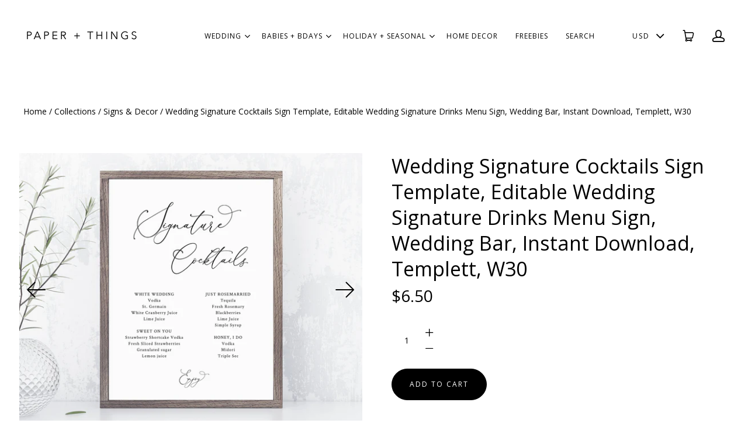

--- FILE ---
content_type: text/html; charset=utf-8
request_url: https://paperandthingsco.com/products/wedding-signature-cocktails-sign-template-editable-wedding-signature-drinks-menu-sign-wedding-bar-instant-download-templett-w30-6614
body_size: 17448
content:
<!doctype html>
<html class="no-js" lang="en">

<head>
  <meta charset="utf-8">
  <meta http-equiv="x-ua-compatible" content="ie=edge">
  <meta name="p:domain_verify" content="95981b0aaae51b929d6545f913c56fd7"/>
  
  

  
    <title>Wedding Signature Cocktails Sign Template, Editable Wedding Signature  | paperandthings</title>
  

  
    <meta name="description" content="Instantly edit wording, background, font style and color online and download the files! This listing contains DIGITAL FILES ONLY for you to print as many copies as you need at home or at a print center. You won’t need to download any software or fonts.DEMOCopy and paste this link (not available on mobile devices):http:" />
  

  
  <link rel="shortcut icon" href="//paperandthingsco.com/cdn/shop/files/p_2b44de36-9c83-478d-8cd0-df0eaa8a6f9c_32x32.jpg?v=1613527300" type="image/png">


  <link rel="canonical" href="https://paperandthingsco.com/products/wedding-signature-cocktails-sign-template-editable-wedding-signature-drinks-menu-sign-wedding-bar-instant-download-templett-w30-6614" />
  <meta name="viewport" content="width=device-width,initial-scale=1" />

  <script>window.performance && window.performance.mark && window.performance.mark('shopify.content_for_header.start');</script><meta id="shopify-digital-wallet" name="shopify-digital-wallet" content="/3591143494/digital_wallets/dialog">
<meta name="shopify-checkout-api-token" content="a9b571abe07bb90466883e8e7c2a18f5">
<link rel="alternate" type="application/json+oembed" href="https://paperandthingsco.com/products/wedding-signature-cocktails-sign-template-editable-wedding-signature-drinks-menu-sign-wedding-bar-instant-download-templett-w30-6614.oembed">
<script async="async" src="/checkouts/internal/preloads.js?locale=en-US"></script>
<link rel="preconnect" href="https://shop.app" crossorigin="anonymous">
<script async="async" src="https://shop.app/checkouts/internal/preloads.js?locale=en-US&shop_id=3591143494" crossorigin="anonymous"></script>
<script id="apple-pay-shop-capabilities" type="application/json">{"shopId":3591143494,"countryCode":"US","currencyCode":"USD","merchantCapabilities":["supports3DS"],"merchantId":"gid:\/\/shopify\/Shop\/3591143494","merchantName":"paperandthings","requiredBillingContactFields":["postalAddress","email"],"requiredShippingContactFields":["postalAddress","email"],"shippingType":"shipping","supportedNetworks":["visa","masterCard","amex","discover","elo","jcb"],"total":{"type":"pending","label":"paperandthings","amount":"1.00"},"shopifyPaymentsEnabled":true,"supportsSubscriptions":true}</script>
<script id="shopify-features" type="application/json">{"accessToken":"a9b571abe07bb90466883e8e7c2a18f5","betas":["rich-media-storefront-analytics"],"domain":"paperandthingsco.com","predictiveSearch":true,"shopId":3591143494,"locale":"en"}</script>
<script>var Shopify = Shopify || {};
Shopify.shop = "paperandthings.myshopify.com";
Shopify.locale = "en";
Shopify.currency = {"active":"USD","rate":"1.0"};
Shopify.country = "US";
Shopify.theme = {"name":"PAPER \u0026 THINGS","id":73084371014,"schema_name":"Launch","schema_version":"3.2.1","theme_store_id":null,"role":"main"};
Shopify.theme.handle = "null";
Shopify.theme.style = {"id":null,"handle":null};
Shopify.cdnHost = "paperandthingsco.com/cdn";
Shopify.routes = Shopify.routes || {};
Shopify.routes.root = "/";</script>
<script type="module">!function(o){(o.Shopify=o.Shopify||{}).modules=!0}(window);</script>
<script>!function(o){function n(){var o=[];function n(){o.push(Array.prototype.slice.apply(arguments))}return n.q=o,n}var t=o.Shopify=o.Shopify||{};t.loadFeatures=n(),t.autoloadFeatures=n()}(window);</script>
<script>
  window.ShopifyPay = window.ShopifyPay || {};
  window.ShopifyPay.apiHost = "shop.app\/pay";
  window.ShopifyPay.redirectState = null;
</script>
<script id="shop-js-analytics" type="application/json">{"pageType":"product"}</script>
<script defer="defer" async type="module" src="//paperandthingsco.com/cdn/shopifycloud/shop-js/modules/v2/client.init-shop-cart-sync_DlSlHazZ.en.esm.js"></script>
<script defer="defer" async type="module" src="//paperandthingsco.com/cdn/shopifycloud/shop-js/modules/v2/chunk.common_D16XZWos.esm.js"></script>
<script type="module">
  await import("//paperandthingsco.com/cdn/shopifycloud/shop-js/modules/v2/client.init-shop-cart-sync_DlSlHazZ.en.esm.js");
await import("//paperandthingsco.com/cdn/shopifycloud/shop-js/modules/v2/chunk.common_D16XZWos.esm.js");

  window.Shopify.SignInWithShop?.initShopCartSync?.({"fedCMEnabled":true,"windoidEnabled":true});

</script>
<script>
  window.Shopify = window.Shopify || {};
  if (!window.Shopify.featureAssets) window.Shopify.featureAssets = {};
  window.Shopify.featureAssets['shop-js'] = {"shop-cart-sync":["modules/v2/client.shop-cart-sync_DKWYiEUO.en.esm.js","modules/v2/chunk.common_D16XZWos.esm.js"],"init-fed-cm":["modules/v2/client.init-fed-cm_vfPMjZAC.en.esm.js","modules/v2/chunk.common_D16XZWos.esm.js"],"init-shop-email-lookup-coordinator":["modules/v2/client.init-shop-email-lookup-coordinator_CR38P6MB.en.esm.js","modules/v2/chunk.common_D16XZWos.esm.js"],"init-shop-cart-sync":["modules/v2/client.init-shop-cart-sync_DlSlHazZ.en.esm.js","modules/v2/chunk.common_D16XZWos.esm.js"],"shop-cash-offers":["modules/v2/client.shop-cash-offers_CJw4IQ6B.en.esm.js","modules/v2/chunk.common_D16XZWos.esm.js","modules/v2/chunk.modal_UwFWkumu.esm.js"],"shop-toast-manager":["modules/v2/client.shop-toast-manager_BY778Uv6.en.esm.js","modules/v2/chunk.common_D16XZWos.esm.js"],"init-windoid":["modules/v2/client.init-windoid_DVhZdEm3.en.esm.js","modules/v2/chunk.common_D16XZWos.esm.js"],"shop-button":["modules/v2/client.shop-button_D2ZzKUPa.en.esm.js","modules/v2/chunk.common_D16XZWos.esm.js"],"avatar":["modules/v2/client.avatar_BTnouDA3.en.esm.js"],"init-customer-accounts-sign-up":["modules/v2/client.init-customer-accounts-sign-up_CQZUmjGN.en.esm.js","modules/v2/client.shop-login-button_Cu5K-F7X.en.esm.js","modules/v2/chunk.common_D16XZWos.esm.js","modules/v2/chunk.modal_UwFWkumu.esm.js"],"pay-button":["modules/v2/client.pay-button_CcBqbGU7.en.esm.js","modules/v2/chunk.common_D16XZWos.esm.js"],"init-shop-for-new-customer-accounts":["modules/v2/client.init-shop-for-new-customer-accounts_B5DR5JTE.en.esm.js","modules/v2/client.shop-login-button_Cu5K-F7X.en.esm.js","modules/v2/chunk.common_D16XZWos.esm.js","modules/v2/chunk.modal_UwFWkumu.esm.js"],"shop-login-button":["modules/v2/client.shop-login-button_Cu5K-F7X.en.esm.js","modules/v2/chunk.common_D16XZWos.esm.js","modules/v2/chunk.modal_UwFWkumu.esm.js"],"shop-follow-button":["modules/v2/client.shop-follow-button_BX8Slf17.en.esm.js","modules/v2/chunk.common_D16XZWos.esm.js","modules/v2/chunk.modal_UwFWkumu.esm.js"],"init-customer-accounts":["modules/v2/client.init-customer-accounts_DjKkmQ2w.en.esm.js","modules/v2/client.shop-login-button_Cu5K-F7X.en.esm.js","modules/v2/chunk.common_D16XZWos.esm.js","modules/v2/chunk.modal_UwFWkumu.esm.js"],"lead-capture":["modules/v2/client.lead-capture_ChWCg7nV.en.esm.js","modules/v2/chunk.common_D16XZWos.esm.js","modules/v2/chunk.modal_UwFWkumu.esm.js"],"checkout-modal":["modules/v2/client.checkout-modal_DPnpVyv-.en.esm.js","modules/v2/chunk.common_D16XZWos.esm.js","modules/v2/chunk.modal_UwFWkumu.esm.js"],"shop-login":["modules/v2/client.shop-login_leRXJtcZ.en.esm.js","modules/v2/chunk.common_D16XZWos.esm.js","modules/v2/chunk.modal_UwFWkumu.esm.js"],"payment-terms":["modules/v2/client.payment-terms_Bp9K0NXD.en.esm.js","modules/v2/chunk.common_D16XZWos.esm.js","modules/v2/chunk.modal_UwFWkumu.esm.js"]};
</script>
<script>(function() {
  var isLoaded = false;
  function asyncLoad() {
    if (isLoaded) return;
    isLoaded = true;
    var urls = ["https:\/\/js.smile.io\/v1\/smile-shopify.js?shop=paperandthings.myshopify.com","https:\/\/static.klaviyo.com\/onsite\/js\/HpGCeE\/klaviyo.js?company_id=HpGCeE\u0026shop=paperandthings.myshopify.com"];
    for (var i = 0; i < urls.length; i++) {
      var s = document.createElement('script');
      s.type = 'text/javascript';
      s.async = true;
      s.src = urls[i];
      var x = document.getElementsByTagName('script')[0];
      x.parentNode.insertBefore(s, x);
    }
  };
  if(window.attachEvent) {
    window.attachEvent('onload', asyncLoad);
  } else {
    window.addEventListener('load', asyncLoad, false);
  }
})();</script>
<script id="__st">var __st={"a":3591143494,"offset":-28800,"reqid":"cd9af777-839e-443d-804d-75e7e46dc97a-1768588007","pageurl":"paperandthingsco.com\/products\/wedding-signature-cocktails-sign-template-editable-wedding-signature-drinks-menu-sign-wedding-bar-instant-download-templett-w30-6614","u":"ce6691067636","p":"product","rtyp":"product","rid":2007382818886};</script>
<script>window.ShopifyPaypalV4VisibilityTracking = true;</script>
<script id="captcha-bootstrap">!function(){'use strict';const t='contact',e='account',n='new_comment',o=[[t,t],['blogs',n],['comments',n],[t,'customer']],c=[[e,'customer_login'],[e,'guest_login'],[e,'recover_customer_password'],[e,'create_customer']],r=t=>t.map((([t,e])=>`form[action*='/${t}']:not([data-nocaptcha='true']) input[name='form_type'][value='${e}']`)).join(','),a=t=>()=>t?[...document.querySelectorAll(t)].map((t=>t.form)):[];function s(){const t=[...o],e=r(t);return a(e)}const i='password',u='form_key',d=['recaptcha-v3-token','g-recaptcha-response','h-captcha-response',i],f=()=>{try{return window.sessionStorage}catch{return}},m='__shopify_v',_=t=>t.elements[u];function p(t,e,n=!1){try{const o=window.sessionStorage,c=JSON.parse(o.getItem(e)),{data:r}=function(t){const{data:e,action:n}=t;return t[m]||n?{data:e,action:n}:{data:t,action:n}}(c);for(const[e,n]of Object.entries(r))t.elements[e]&&(t.elements[e].value=n);n&&o.removeItem(e)}catch(o){console.error('form repopulation failed',{error:o})}}const l='form_type',E='cptcha';function T(t){t.dataset[E]=!0}const w=window,h=w.document,L='Shopify',v='ce_forms',y='captcha';let A=!1;((t,e)=>{const n=(g='f06e6c50-85a8-45c8-87d0-21a2b65856fe',I='https://cdn.shopify.com/shopifycloud/storefront-forms-hcaptcha/ce_storefront_forms_captcha_hcaptcha.v1.5.2.iife.js',D={infoText:'Protected by hCaptcha',privacyText:'Privacy',termsText:'Terms'},(t,e,n)=>{const o=w[L][v],c=o.bindForm;if(c)return c(t,g,e,D).then(n);var r;o.q.push([[t,g,e,D],n]),r=I,A||(h.body.append(Object.assign(h.createElement('script'),{id:'captcha-provider',async:!0,src:r})),A=!0)});var g,I,D;w[L]=w[L]||{},w[L][v]=w[L][v]||{},w[L][v].q=[],w[L][y]=w[L][y]||{},w[L][y].protect=function(t,e){n(t,void 0,e),T(t)},Object.freeze(w[L][y]),function(t,e,n,w,h,L){const[v,y,A,g]=function(t,e,n){const i=e?o:[],u=t?c:[],d=[...i,...u],f=r(d),m=r(i),_=r(d.filter((([t,e])=>n.includes(e))));return[a(f),a(m),a(_),s()]}(w,h,L),I=t=>{const e=t.target;return e instanceof HTMLFormElement?e:e&&e.form},D=t=>v().includes(t);t.addEventListener('submit',(t=>{const e=I(t);if(!e)return;const n=D(e)&&!e.dataset.hcaptchaBound&&!e.dataset.recaptchaBound,o=_(e),c=g().includes(e)&&(!o||!o.value);(n||c)&&t.preventDefault(),c&&!n&&(function(t){try{if(!f())return;!function(t){const e=f();if(!e)return;const n=_(t);if(!n)return;const o=n.value;o&&e.removeItem(o)}(t);const e=Array.from(Array(32),(()=>Math.random().toString(36)[2])).join('');!function(t,e){_(t)||t.append(Object.assign(document.createElement('input'),{type:'hidden',name:u})),t.elements[u].value=e}(t,e),function(t,e){const n=f();if(!n)return;const o=[...t.querySelectorAll(`input[type='${i}']`)].map((({name:t})=>t)),c=[...d,...o],r={};for(const[a,s]of new FormData(t).entries())c.includes(a)||(r[a]=s);n.setItem(e,JSON.stringify({[m]:1,action:t.action,data:r}))}(t,e)}catch(e){console.error('failed to persist form',e)}}(e),e.submit())}));const S=(t,e)=>{t&&!t.dataset[E]&&(n(t,e.some((e=>e===t))),T(t))};for(const o of['focusin','change'])t.addEventListener(o,(t=>{const e=I(t);D(e)&&S(e,y())}));const B=e.get('form_key'),M=e.get(l),P=B&&M;t.addEventListener('DOMContentLoaded',(()=>{const t=y();if(P)for(const e of t)e.elements[l].value===M&&p(e,B);[...new Set([...A(),...v().filter((t=>'true'===t.dataset.shopifyCaptcha))])].forEach((e=>S(e,t)))}))}(h,new URLSearchParams(w.location.search),n,t,e,['guest_login'])})(!0,!0)}();</script>
<script integrity="sha256-4kQ18oKyAcykRKYeNunJcIwy7WH5gtpwJnB7kiuLZ1E=" data-source-attribution="shopify.loadfeatures" defer="defer" src="//paperandthingsco.com/cdn/shopifycloud/storefront/assets/storefront/load_feature-a0a9edcb.js" crossorigin="anonymous"></script>
<script crossorigin="anonymous" defer="defer" src="//paperandthingsco.com/cdn/shopifycloud/storefront/assets/shopify_pay/storefront-65b4c6d7.js?v=20250812"></script>
<script data-source-attribution="shopify.dynamic_checkout.dynamic.init">var Shopify=Shopify||{};Shopify.PaymentButton=Shopify.PaymentButton||{isStorefrontPortableWallets:!0,init:function(){window.Shopify.PaymentButton.init=function(){};var t=document.createElement("script");t.src="https://paperandthingsco.com/cdn/shopifycloud/portable-wallets/latest/portable-wallets.en.js",t.type="module",document.head.appendChild(t)}};
</script>
<script data-source-attribution="shopify.dynamic_checkout.buyer_consent">
  function portableWalletsHideBuyerConsent(e){var t=document.getElementById("shopify-buyer-consent"),n=document.getElementById("shopify-subscription-policy-button");t&&n&&(t.classList.add("hidden"),t.setAttribute("aria-hidden","true"),n.removeEventListener("click",e))}function portableWalletsShowBuyerConsent(e){var t=document.getElementById("shopify-buyer-consent"),n=document.getElementById("shopify-subscription-policy-button");t&&n&&(t.classList.remove("hidden"),t.removeAttribute("aria-hidden"),n.addEventListener("click",e))}window.Shopify?.PaymentButton&&(window.Shopify.PaymentButton.hideBuyerConsent=portableWalletsHideBuyerConsent,window.Shopify.PaymentButton.showBuyerConsent=portableWalletsShowBuyerConsent);
</script>
<script data-source-attribution="shopify.dynamic_checkout.cart.bootstrap">document.addEventListener("DOMContentLoaded",(function(){function t(){return document.querySelector("shopify-accelerated-checkout-cart, shopify-accelerated-checkout")}if(t())Shopify.PaymentButton.init();else{new MutationObserver((function(e,n){t()&&(Shopify.PaymentButton.init(),n.disconnect())})).observe(document.body,{childList:!0,subtree:!0})}}));
</script>
<link id="shopify-accelerated-checkout-styles" rel="stylesheet" media="screen" href="https://paperandthingsco.com/cdn/shopifycloud/portable-wallets/latest/accelerated-checkout-backwards-compat.css" crossorigin="anonymous">
<style id="shopify-accelerated-checkout-cart">
        #shopify-buyer-consent {
  margin-top: 1em;
  display: inline-block;
  width: 100%;
}

#shopify-buyer-consent.hidden {
  display: none;
}

#shopify-subscription-policy-button {
  background: none;
  border: none;
  padding: 0;
  text-decoration: underline;
  font-size: inherit;
  cursor: pointer;
}

#shopify-subscription-policy-button::before {
  box-shadow: none;
}

      </style>

<script>window.performance && window.performance.mark && window.performance.mark('shopify.content_for_header.end');</script>

  




<meta property="og:site_name" content="paperandthings">
<meta property="og:url" content="https://paperandthingsco.com/products/wedding-signature-cocktails-sign-template-editable-wedding-signature-drinks-menu-sign-wedding-bar-instant-download-templett-w30-6614">
<meta property="og:title" content="Wedding Signature Cocktails Sign Template, Editable Wedding Signature Drinks Menu Sign, Wedding Bar, Instant Download, Templett, W30">
<meta property="og:type" content="product">
<meta property="og:description" content="Instantly edit wording, background, font style and color online and download the files! This listing contains DIGITAL FILES ONLY for you to print as many copies as you need at home or at a print center. You won’t need to download any software or fonts.DEMOCopy and paste this link (not available on mobile devices):http:"><meta property="og:price:amount" content="6.50">
  <meta property="og:price:currency" content="USD"><meta property="og:image" content="http://paperandthingsco.com/cdn/shop/products/il_fullxfull.1842794009_h7u8_1024x1024.jpg?v=1575933206"><meta property="og:image" content="http://paperandthingsco.com/cdn/shop/products/il_fullxfull.1772146308_d1iz_f687d1cb-da04-42c2-a449-be19e871fb7f_1024x1024.jpg?v=1575933206"><meta property="og:image" content="http://paperandthingsco.com/cdn/shop/products/il_fullxfull.1820064559_4sv8_632236bb-7ba3-4dc8-88e7-8552494a9629_1024x1024.jpg?v=1575933206">
<meta property="og:image:secure_url" content="https://paperandthingsco.com/cdn/shop/products/il_fullxfull.1842794009_h7u8_1024x1024.jpg?v=1575933206"><meta property="og:image:secure_url" content="https://paperandthingsco.com/cdn/shop/products/il_fullxfull.1772146308_d1iz_f687d1cb-da04-42c2-a449-be19e871fb7f_1024x1024.jpg?v=1575933206"><meta property="og:image:secure_url" content="https://paperandthingsco.com/cdn/shop/products/il_fullxfull.1820064559_4sv8_632236bb-7ba3-4dc8-88e7-8552494a9629_1024x1024.jpg?v=1575933206">

<meta name="twitter:site" content="@">
<meta name="twitter:card" content="summary_large_image">
<meta name="twitter:title" content="Wedding Signature Cocktails Sign Template, Editable Wedding Signature Drinks Menu Sign, Wedding Bar, Instant Download, Templett, W30">
<meta name="twitter:description" content="Instantly edit wording, background, font style and color online and download the files! This listing contains DIGITAL FILES ONLY for you to print as many copies as you need at home or at a print center. You won’t need to download any software or fonts.DEMOCopy and paste this link (not available on mobile devices):http:">

  <link rel="preconnect" href="//cdn.shopify.com">
<link rel="preconnect" href="//code.ionicframework.com">
<link rel="preconnect" href="//fonts.googleapis.com">

<!-- Theme CSS -->
<link href="//paperandthingsco.com/cdn/shop/t/5/assets/theme.scss.css?v=51684943175068497981766708382" rel="stylesheet" type="text/css" media="all" />
<link href="//code.ionicframework.com/ionicons/2.0.1/css/ionicons.min.css" rel="stylesheet" type="text/css" media="all" />

<!-- Theme Google Fonts -->




          <link href='//fonts.googleapis.com/css?family=Open+Sans:300italic,400italic,700italic,300,400,700' rel='stylesheet' type='text/css'>                                                        


<!-- Store object -->




  <script type="text/javascript">    Theme = {};    Theme.version = "3.0.0";    Theme.currency = 'USD';    shopCurrency = 'USD'; /* used by shipping calculator */    Theme.moneyFormat = "${{amount}}";    Theme.moneyFormatCurrency = "${{amount}} USD";          Theme.currencySwitcher = true;              Theme.currencySwitcherFormat = 'money_format';        Theme.moneyFormat = "${{amount}}";                    Theme.defaultCurrency = 'USD';            </script>


<link href="https://monorail-edge.shopifysvc.com" rel="dns-prefetch">
<script>(function(){if ("sendBeacon" in navigator && "performance" in window) {try {var session_token_from_headers = performance.getEntriesByType('navigation')[0].serverTiming.find(x => x.name == '_s').description;} catch {var session_token_from_headers = undefined;}var session_cookie_matches = document.cookie.match(/_shopify_s=([^;]*)/);var session_token_from_cookie = session_cookie_matches && session_cookie_matches.length === 2 ? session_cookie_matches[1] : "";var session_token = session_token_from_headers || session_token_from_cookie || "";function handle_abandonment_event(e) {var entries = performance.getEntries().filter(function(entry) {return /monorail-edge.shopifysvc.com/.test(entry.name);});if (!window.abandonment_tracked && entries.length === 0) {window.abandonment_tracked = true;var currentMs = Date.now();var navigation_start = performance.timing.navigationStart;var payload = {shop_id: 3591143494,url: window.location.href,navigation_start,duration: currentMs - navigation_start,session_token,page_type: "product"};window.navigator.sendBeacon("https://monorail-edge.shopifysvc.com/v1/produce", JSON.stringify({schema_id: "online_store_buyer_site_abandonment/1.1",payload: payload,metadata: {event_created_at_ms: currentMs,event_sent_at_ms: currentMs}}));}}window.addEventListener('pagehide', handle_abandonment_event);}}());</script>
<script id="web-pixels-manager-setup">(function e(e,d,r,n,o){if(void 0===o&&(o={}),!Boolean(null===(a=null===(i=window.Shopify)||void 0===i?void 0:i.analytics)||void 0===a?void 0:a.replayQueue)){var i,a;window.Shopify=window.Shopify||{};var t=window.Shopify;t.analytics=t.analytics||{};var s=t.analytics;s.replayQueue=[],s.publish=function(e,d,r){return s.replayQueue.push([e,d,r]),!0};try{self.performance.mark("wpm:start")}catch(e){}var l=function(){var e={modern:/Edge?\/(1{2}[4-9]|1[2-9]\d|[2-9]\d{2}|\d{4,})\.\d+(\.\d+|)|Firefox\/(1{2}[4-9]|1[2-9]\d|[2-9]\d{2}|\d{4,})\.\d+(\.\d+|)|Chrom(ium|e)\/(9{2}|\d{3,})\.\d+(\.\d+|)|(Maci|X1{2}).+ Version\/(15\.\d+|(1[6-9]|[2-9]\d|\d{3,})\.\d+)([,.]\d+|)( \(\w+\)|)( Mobile\/\w+|) Safari\/|Chrome.+OPR\/(9{2}|\d{3,})\.\d+\.\d+|(CPU[ +]OS|iPhone[ +]OS|CPU[ +]iPhone|CPU IPhone OS|CPU iPad OS)[ +]+(15[._]\d+|(1[6-9]|[2-9]\d|\d{3,})[._]\d+)([._]\d+|)|Android:?[ /-](13[3-9]|1[4-9]\d|[2-9]\d{2}|\d{4,})(\.\d+|)(\.\d+|)|Android.+Firefox\/(13[5-9]|1[4-9]\d|[2-9]\d{2}|\d{4,})\.\d+(\.\d+|)|Android.+Chrom(ium|e)\/(13[3-9]|1[4-9]\d|[2-9]\d{2}|\d{4,})\.\d+(\.\d+|)|SamsungBrowser\/([2-9]\d|\d{3,})\.\d+/,legacy:/Edge?\/(1[6-9]|[2-9]\d|\d{3,})\.\d+(\.\d+|)|Firefox\/(5[4-9]|[6-9]\d|\d{3,})\.\d+(\.\d+|)|Chrom(ium|e)\/(5[1-9]|[6-9]\d|\d{3,})\.\d+(\.\d+|)([\d.]+$|.*Safari\/(?![\d.]+ Edge\/[\d.]+$))|(Maci|X1{2}).+ Version\/(10\.\d+|(1[1-9]|[2-9]\d|\d{3,})\.\d+)([,.]\d+|)( \(\w+\)|)( Mobile\/\w+|) Safari\/|Chrome.+OPR\/(3[89]|[4-9]\d|\d{3,})\.\d+\.\d+|(CPU[ +]OS|iPhone[ +]OS|CPU[ +]iPhone|CPU IPhone OS|CPU iPad OS)[ +]+(10[._]\d+|(1[1-9]|[2-9]\d|\d{3,})[._]\d+)([._]\d+|)|Android:?[ /-](13[3-9]|1[4-9]\d|[2-9]\d{2}|\d{4,})(\.\d+|)(\.\d+|)|Mobile Safari.+OPR\/([89]\d|\d{3,})\.\d+\.\d+|Android.+Firefox\/(13[5-9]|1[4-9]\d|[2-9]\d{2}|\d{4,})\.\d+(\.\d+|)|Android.+Chrom(ium|e)\/(13[3-9]|1[4-9]\d|[2-9]\d{2}|\d{4,})\.\d+(\.\d+|)|Android.+(UC? ?Browser|UCWEB|U3)[ /]?(15\.([5-9]|\d{2,})|(1[6-9]|[2-9]\d|\d{3,})\.\d+)\.\d+|SamsungBrowser\/(5\.\d+|([6-9]|\d{2,})\.\d+)|Android.+MQ{2}Browser\/(14(\.(9|\d{2,})|)|(1[5-9]|[2-9]\d|\d{3,})(\.\d+|))(\.\d+|)|K[Aa][Ii]OS\/(3\.\d+|([4-9]|\d{2,})\.\d+)(\.\d+|)/},d=e.modern,r=e.legacy,n=navigator.userAgent;return n.match(d)?"modern":n.match(r)?"legacy":"unknown"}(),u="modern"===l?"modern":"legacy",c=(null!=n?n:{modern:"",legacy:""})[u],f=function(e){return[e.baseUrl,"/wpm","/b",e.hashVersion,"modern"===e.buildTarget?"m":"l",".js"].join("")}({baseUrl:d,hashVersion:r,buildTarget:u}),m=function(e){var d=e.version,r=e.bundleTarget,n=e.surface,o=e.pageUrl,i=e.monorailEndpoint;return{emit:function(e){var a=e.status,t=e.errorMsg,s=(new Date).getTime(),l=JSON.stringify({metadata:{event_sent_at_ms:s},events:[{schema_id:"web_pixels_manager_load/3.1",payload:{version:d,bundle_target:r,page_url:o,status:a,surface:n,error_msg:t},metadata:{event_created_at_ms:s}}]});if(!i)return console&&console.warn&&console.warn("[Web Pixels Manager] No Monorail endpoint provided, skipping logging."),!1;try{return self.navigator.sendBeacon.bind(self.navigator)(i,l)}catch(e){}var u=new XMLHttpRequest;try{return u.open("POST",i,!0),u.setRequestHeader("Content-Type","text/plain"),u.send(l),!0}catch(e){return console&&console.warn&&console.warn("[Web Pixels Manager] Got an unhandled error while logging to Monorail."),!1}}}}({version:r,bundleTarget:l,surface:e.surface,pageUrl:self.location.href,monorailEndpoint:e.monorailEndpoint});try{o.browserTarget=l,function(e){var d=e.src,r=e.async,n=void 0===r||r,o=e.onload,i=e.onerror,a=e.sri,t=e.scriptDataAttributes,s=void 0===t?{}:t,l=document.createElement("script"),u=document.querySelector("head"),c=document.querySelector("body");if(l.async=n,l.src=d,a&&(l.integrity=a,l.crossOrigin="anonymous"),s)for(var f in s)if(Object.prototype.hasOwnProperty.call(s,f))try{l.dataset[f]=s[f]}catch(e){}if(o&&l.addEventListener("load",o),i&&l.addEventListener("error",i),u)u.appendChild(l);else{if(!c)throw new Error("Did not find a head or body element to append the script");c.appendChild(l)}}({src:f,async:!0,onload:function(){if(!function(){var e,d;return Boolean(null===(d=null===(e=window.Shopify)||void 0===e?void 0:e.analytics)||void 0===d?void 0:d.initialized)}()){var d=window.webPixelsManager.init(e)||void 0;if(d){var r=window.Shopify.analytics;r.replayQueue.forEach((function(e){var r=e[0],n=e[1],o=e[2];d.publishCustomEvent(r,n,o)})),r.replayQueue=[],r.publish=d.publishCustomEvent,r.visitor=d.visitor,r.initialized=!0}}},onerror:function(){return m.emit({status:"failed",errorMsg:"".concat(f," has failed to load")})},sri:function(e){var d=/^sha384-[A-Za-z0-9+/=]+$/;return"string"==typeof e&&d.test(e)}(c)?c:"",scriptDataAttributes:o}),m.emit({status:"loading"})}catch(e){m.emit({status:"failed",errorMsg:(null==e?void 0:e.message)||"Unknown error"})}}})({shopId: 3591143494,storefrontBaseUrl: "https://paperandthingsco.com",extensionsBaseUrl: "https://extensions.shopifycdn.com/cdn/shopifycloud/web-pixels-manager",monorailEndpoint: "https://monorail-edge.shopifysvc.com/unstable/produce_batch",surface: "storefront-renderer",enabledBetaFlags: ["2dca8a86"],webPixelsConfigList: [{"id":"shopify-app-pixel","configuration":"{}","eventPayloadVersion":"v1","runtimeContext":"STRICT","scriptVersion":"0450","apiClientId":"shopify-pixel","type":"APP","privacyPurposes":["ANALYTICS","MARKETING"]},{"id":"shopify-custom-pixel","eventPayloadVersion":"v1","runtimeContext":"LAX","scriptVersion":"0450","apiClientId":"shopify-pixel","type":"CUSTOM","privacyPurposes":["ANALYTICS","MARKETING"]}],isMerchantRequest: false,initData: {"shop":{"name":"paperandthings","paymentSettings":{"currencyCode":"USD"},"myshopifyDomain":"paperandthings.myshopify.com","countryCode":"US","storefrontUrl":"https:\/\/paperandthingsco.com"},"customer":null,"cart":null,"checkout":null,"productVariants":[{"price":{"amount":6.5,"currencyCode":"USD"},"product":{"title":"Wedding Signature Cocktails Sign Template, Editable Wedding Signature Drinks Menu Sign, Wedding Bar, Instant Download, Templett, W30","vendor":"Paper \u0026 Things","id":"2007382818886","untranslatedTitle":"Wedding Signature Cocktails Sign Template, Editable Wedding Signature Drinks Menu Sign, Wedding Bar, Instant Download, Templett, W30","url":"\/products\/wedding-signature-cocktails-sign-template-editable-wedding-signature-drinks-menu-sign-wedding-bar-instant-download-templett-w30-6614","type":"Signs \u0026 Decor"},"id":"20474105954374","image":{"src":"\/\/paperandthingsco.com\/cdn\/shop\/products\/il_fullxfull.1842794009_h7u8.jpg?v=1575933206"},"sku":"","title":"Default Title","untranslatedTitle":"Default Title"}],"purchasingCompany":null},},"https://paperandthingsco.com/cdn","fcfee988w5aeb613cpc8e4bc33m6693e112",{"modern":"","legacy":""},{"shopId":"3591143494","storefrontBaseUrl":"https:\/\/paperandthingsco.com","extensionBaseUrl":"https:\/\/extensions.shopifycdn.com\/cdn\/shopifycloud\/web-pixels-manager","surface":"storefront-renderer","enabledBetaFlags":"[\"2dca8a86\"]","isMerchantRequest":"false","hashVersion":"fcfee988w5aeb613cpc8e4bc33m6693e112","publish":"custom","events":"[[\"page_viewed\",{}],[\"product_viewed\",{\"productVariant\":{\"price\":{\"amount\":6.5,\"currencyCode\":\"USD\"},\"product\":{\"title\":\"Wedding Signature Cocktails Sign Template, Editable Wedding Signature Drinks Menu Sign, Wedding Bar, Instant Download, Templett, W30\",\"vendor\":\"Paper \u0026 Things\",\"id\":\"2007382818886\",\"untranslatedTitle\":\"Wedding Signature Cocktails Sign Template, Editable Wedding Signature Drinks Menu Sign, Wedding Bar, Instant Download, Templett, W30\",\"url\":\"\/products\/wedding-signature-cocktails-sign-template-editable-wedding-signature-drinks-menu-sign-wedding-bar-instant-download-templett-w30-6614\",\"type\":\"Signs \u0026 Decor\"},\"id\":\"20474105954374\",\"image\":{\"src\":\"\/\/paperandthingsco.com\/cdn\/shop\/products\/il_fullxfull.1842794009_h7u8.jpg?v=1575933206\"},\"sku\":\"\",\"title\":\"Default Title\",\"untranslatedTitle\":\"Default Title\"}}]]"});</script><script>
  window.ShopifyAnalytics = window.ShopifyAnalytics || {};
  window.ShopifyAnalytics.meta = window.ShopifyAnalytics.meta || {};
  window.ShopifyAnalytics.meta.currency = 'USD';
  var meta = {"product":{"id":2007382818886,"gid":"gid:\/\/shopify\/Product\/2007382818886","vendor":"Paper \u0026 Things","type":"Signs \u0026 Decor","handle":"wedding-signature-cocktails-sign-template-editable-wedding-signature-drinks-menu-sign-wedding-bar-instant-download-templett-w30-6614","variants":[{"id":20474105954374,"price":650,"name":"Wedding Signature Cocktails Sign Template, Editable Wedding Signature Drinks Menu Sign, Wedding Bar, Instant Download, Templett, W30","public_title":null,"sku":""}],"remote":false},"page":{"pageType":"product","resourceType":"product","resourceId":2007382818886,"requestId":"cd9af777-839e-443d-804d-75e7e46dc97a-1768588007"}};
  for (var attr in meta) {
    window.ShopifyAnalytics.meta[attr] = meta[attr];
  }
</script>
<script class="analytics">
  (function () {
    var customDocumentWrite = function(content) {
      var jquery = null;

      if (window.jQuery) {
        jquery = window.jQuery;
      } else if (window.Checkout && window.Checkout.$) {
        jquery = window.Checkout.$;
      }

      if (jquery) {
        jquery('body').append(content);
      }
    };

    var hasLoggedConversion = function(token) {
      if (token) {
        return document.cookie.indexOf('loggedConversion=' + token) !== -1;
      }
      return false;
    }

    var setCookieIfConversion = function(token) {
      if (token) {
        var twoMonthsFromNow = new Date(Date.now());
        twoMonthsFromNow.setMonth(twoMonthsFromNow.getMonth() + 2);

        document.cookie = 'loggedConversion=' + token + '; expires=' + twoMonthsFromNow;
      }
    }

    var trekkie = window.ShopifyAnalytics.lib = window.trekkie = window.trekkie || [];
    if (trekkie.integrations) {
      return;
    }
    trekkie.methods = [
      'identify',
      'page',
      'ready',
      'track',
      'trackForm',
      'trackLink'
    ];
    trekkie.factory = function(method) {
      return function() {
        var args = Array.prototype.slice.call(arguments);
        args.unshift(method);
        trekkie.push(args);
        return trekkie;
      };
    };
    for (var i = 0; i < trekkie.methods.length; i++) {
      var key = trekkie.methods[i];
      trekkie[key] = trekkie.factory(key);
    }
    trekkie.load = function(config) {
      trekkie.config = config || {};
      trekkie.config.initialDocumentCookie = document.cookie;
      var first = document.getElementsByTagName('script')[0];
      var script = document.createElement('script');
      script.type = 'text/javascript';
      script.onerror = function(e) {
        var scriptFallback = document.createElement('script');
        scriptFallback.type = 'text/javascript';
        scriptFallback.onerror = function(error) {
                var Monorail = {
      produce: function produce(monorailDomain, schemaId, payload) {
        var currentMs = new Date().getTime();
        var event = {
          schema_id: schemaId,
          payload: payload,
          metadata: {
            event_created_at_ms: currentMs,
            event_sent_at_ms: currentMs
          }
        };
        return Monorail.sendRequest("https://" + monorailDomain + "/v1/produce", JSON.stringify(event));
      },
      sendRequest: function sendRequest(endpointUrl, payload) {
        // Try the sendBeacon API
        if (window && window.navigator && typeof window.navigator.sendBeacon === 'function' && typeof window.Blob === 'function' && !Monorail.isIos12()) {
          var blobData = new window.Blob([payload], {
            type: 'text/plain'
          });

          if (window.navigator.sendBeacon(endpointUrl, blobData)) {
            return true;
          } // sendBeacon was not successful

        } // XHR beacon

        var xhr = new XMLHttpRequest();

        try {
          xhr.open('POST', endpointUrl);
          xhr.setRequestHeader('Content-Type', 'text/plain');
          xhr.send(payload);
        } catch (e) {
          console.log(e);
        }

        return false;
      },
      isIos12: function isIos12() {
        return window.navigator.userAgent.lastIndexOf('iPhone; CPU iPhone OS 12_') !== -1 || window.navigator.userAgent.lastIndexOf('iPad; CPU OS 12_') !== -1;
      }
    };
    Monorail.produce('monorail-edge.shopifysvc.com',
      'trekkie_storefront_load_errors/1.1',
      {shop_id: 3591143494,
      theme_id: 73084371014,
      app_name: "storefront",
      context_url: window.location.href,
      source_url: "//paperandthingsco.com/cdn/s/trekkie.storefront.cd680fe47e6c39ca5d5df5f0a32d569bc48c0f27.min.js"});

        };
        scriptFallback.async = true;
        scriptFallback.src = '//paperandthingsco.com/cdn/s/trekkie.storefront.cd680fe47e6c39ca5d5df5f0a32d569bc48c0f27.min.js';
        first.parentNode.insertBefore(scriptFallback, first);
      };
      script.async = true;
      script.src = '//paperandthingsco.com/cdn/s/trekkie.storefront.cd680fe47e6c39ca5d5df5f0a32d569bc48c0f27.min.js';
      first.parentNode.insertBefore(script, first);
    };
    trekkie.load(
      {"Trekkie":{"appName":"storefront","development":false,"defaultAttributes":{"shopId":3591143494,"isMerchantRequest":null,"themeId":73084371014,"themeCityHash":"3353354699425046415","contentLanguage":"en","currency":"USD","eventMetadataId":"ef39ccbd-5828-4677-bea2-b503b0d15a25"},"isServerSideCookieWritingEnabled":true,"monorailRegion":"shop_domain","enabledBetaFlags":["65f19447"]},"Session Attribution":{},"S2S":{"facebookCapiEnabled":false,"source":"trekkie-storefront-renderer","apiClientId":580111}}
    );

    var loaded = false;
    trekkie.ready(function() {
      if (loaded) return;
      loaded = true;

      window.ShopifyAnalytics.lib = window.trekkie;

      var originalDocumentWrite = document.write;
      document.write = customDocumentWrite;
      try { window.ShopifyAnalytics.merchantGoogleAnalytics.call(this); } catch(error) {};
      document.write = originalDocumentWrite;

      window.ShopifyAnalytics.lib.page(null,{"pageType":"product","resourceType":"product","resourceId":2007382818886,"requestId":"cd9af777-839e-443d-804d-75e7e46dc97a-1768588007","shopifyEmitted":true});

      var match = window.location.pathname.match(/checkouts\/(.+)\/(thank_you|post_purchase)/)
      var token = match? match[1]: undefined;
      if (!hasLoggedConversion(token)) {
        setCookieIfConversion(token);
        window.ShopifyAnalytics.lib.track("Viewed Product",{"currency":"USD","variantId":20474105954374,"productId":2007382818886,"productGid":"gid:\/\/shopify\/Product\/2007382818886","name":"Wedding Signature Cocktails Sign Template, Editable Wedding Signature Drinks Menu Sign, Wedding Bar, Instant Download, Templett, W30","price":"6.50","sku":"","brand":"Paper \u0026 Things","variant":null,"category":"Signs \u0026 Decor","nonInteraction":true,"remote":false},undefined,undefined,{"shopifyEmitted":true});
      window.ShopifyAnalytics.lib.track("monorail:\/\/trekkie_storefront_viewed_product\/1.1",{"currency":"USD","variantId":20474105954374,"productId":2007382818886,"productGid":"gid:\/\/shopify\/Product\/2007382818886","name":"Wedding Signature Cocktails Sign Template, Editable Wedding Signature Drinks Menu Sign, Wedding Bar, Instant Download, Templett, W30","price":"6.50","sku":"","brand":"Paper \u0026 Things","variant":null,"category":"Signs \u0026 Decor","nonInteraction":true,"remote":false,"referer":"https:\/\/paperandthingsco.com\/products\/wedding-signature-cocktails-sign-template-editable-wedding-signature-drinks-menu-sign-wedding-bar-instant-download-templett-w30-6614"});
      }
    });


        var eventsListenerScript = document.createElement('script');
        eventsListenerScript.async = true;
        eventsListenerScript.src = "//paperandthingsco.com/cdn/shopifycloud/storefront/assets/shop_events_listener-3da45d37.js";
        document.getElementsByTagName('head')[0].appendChild(eventsListenerScript);

})();</script>
<script
  defer
  src="https://paperandthingsco.com/cdn/shopifycloud/perf-kit/shopify-perf-kit-3.0.4.min.js"
  data-application="storefront-renderer"
  data-shop-id="3591143494"
  data-render-region="gcp-us-central1"
  data-page-type="product"
  data-theme-instance-id="73084371014"
  data-theme-name="Launch"
  data-theme-version="3.2.1"
  data-monorail-region="shop_domain"
  data-resource-timing-sampling-rate="10"
  data-shs="true"
  data-shs-beacon="true"
  data-shs-export-with-fetch="true"
  data-shs-logs-sample-rate="1"
  data-shs-beacon-endpoint="https://paperandthingsco.com/api/collect"
></script>
</head>




  




  

<body class="template-product">

  <div id="shopify-section-pxs-announcement-bar" class="shopify-section"><script
  type="application/json"
  data-section-type="pxs-announcement-bar"
  data-section-id="pxs-announcement-bar"
></script>












  </div>

  <div id="shopify-section-general-header" class="shopify-section">


















<div
  class="header    sticky-header  "
  
    data-sticky-header
  
  data-main-header="header"
  data-section-id="general-header"
  data-section-type="header">
  <div class="main-header-wrapper">
    <div class="main-header" role="banner" data-header-content>
      <div
        class="
          branding
          
            regular-logo-in-drawer
          
          
            has-logo
          
        "
      >
        <a class="branding-logo-link" href="/">
          
            

  

  <img
    src="//paperandthingsco.com/cdn/shop/files/Untitled-1_200x100.png?v=1613527958"
    alt="paperandthings"

    
      data-rimg
      srcset="//paperandthingsco.com/cdn/shop/files/Untitled-1_200x25.png?v=1613527958 1x, //paperandthingsco.com/cdn/shop/files/Untitled-1_400x50.png?v=1613527958 2x"
    

    class="branding-logo-image logo-regular"
    
    data-header-logo
  >




            
          
        </a>
      </div>
      
      <div class="header-tools">
        
          <nav class="navigation" id="header-navigation">
  <ul class="header-navigation-list clearfix">
    
      
      
      <li class="header-navigation-list-item primary-list-item has-dropdown">
        <a
          class="header-navigation-link primary-link "
          href="/collections/wedding"
        >
          WEDDING
        </a>
        
<a
    class="icon icon-angle-down header-navigation-list-arrow"
    data-dropdown-toggle
    tabindex="0"
    aria-controls="header-navigation-menu-1"
    aria-haspopup="true"
    aria-expanded="false"
  >
    <span class="show-for-sr">
      Toggle Dropdown
    </span>
  </a><ul 
            class="header-navigation-list secondary-list clearfix"
            id="header-navigation-menu-1"
            data-is-dropdown
          >
            
              
              
              <li class="header-navigation-list-item secondary-list-item has-dropdown">
                <a class="header-navigation-link secondary-link" href="/collections/wedding">
                  COLLECTIONS
                </a>

                
<a
    class="icon icon-angle-down header-navigation-list-arrow"
    data-dropdown-toggle
    tabindex="0"
    aria-controls="header-navigation-menu-1-menu-1"
    aria-haspopup="true"
    aria-expanded="false"
  >
    <span class="show-for-sr">
      Toggle Dropdown
    </span>
  </a><ul
                    class="header-navigation-list tertiary-list clearfix"
                    id="header-navigation-menu-1-menu-1"
                    data-is-dropdown
                  >
                    
                      <li class="header-navigation-list-item tertiary-list-item">
                        <a class="header-navigation-link tertiary-link" href="/collections/w29">
                          BLUSH
                        </a>
                      </li>
                    
                      <li class="header-navigation-list-item tertiary-list-item">
                        <a class="header-navigation-link tertiary-link" href="/collections/w48">
                          BOTANICAL GARDEN
                        </a>
                      </li>
                    
                      <li class="header-navigation-list-item tertiary-list-item">
                        <a class="header-navigation-link tertiary-link" href="/collections/w45">
                          BURGUNDY & BLUSH
                        </a>
                      </li>
                    
                      <li class="header-navigation-list-item tertiary-list-item">
                        <a class="header-navigation-link tertiary-link" href="/collections/burgundy">
                          BURGUNDY
                        </a>
                      </li>
                    
                      <li class="header-navigation-list-item tertiary-list-item">
                        <a class="header-navigation-link tertiary-link" href="/collections/w21">
                          EUCALYPTUS
                        </a>
                      </li>
                    
                      <li class="header-navigation-list-item tertiary-list-item">
                        <a class="header-navigation-link tertiary-link" href="/collections/w42">
                          EUCALYPTUS & WHITE
                        </a>
                      </li>
                    
                      <li class="header-navigation-list-item tertiary-list-item">
                        <a class="header-navigation-link tertiary-link" href="/collections/w28">
                          GREENERY
                        </a>
                      </li>
                    
                      <li class="header-navigation-list-item tertiary-list-item">
                        <a class="header-navigation-link tertiary-link" href="/collections/w35">
                          MAGNOLIA
                        </a>
                      </li>
                    
                      <li class="header-navigation-list-item tertiary-list-item">
                        <a class="header-navigation-link tertiary-link" href="/collections/minimalist">
                          MINIMALIST
                        </a>
                      </li>
                    
                      <li class="header-navigation-list-item tertiary-list-item">
                        <a class="header-navigation-link tertiary-link" href="/collections/navy-blush">
                          NAVY & BLUSH
                        </a>
                      </li>
                    
                      <li class="header-navigation-list-item tertiary-list-item">
                        <a class="header-navigation-link tertiary-link" href="/collections/navy-gold-1">
                          NAVY & GOLD
                        </a>
                      </li>
                    
                      <li class="header-navigation-list-item tertiary-list-item">
                        <a class="header-navigation-link tertiary-link" href="/collections/w38">
                          NAVY MARBLE
                        </a>
                      </li>
                    
                      <li class="header-navigation-list-item tertiary-list-item">
                        <a class="header-navigation-link tertiary-link" href="/collections/w01">
                          RUSTIC
                        </a>
                      </li>
                    
                      <li class="header-navigation-list-item tertiary-list-item">
                        <a class="header-navigation-link tertiary-link" href="/collections/w40">
                          SUCCULENT
                        </a>
                      </li>
                    
                      <li class="header-navigation-list-item tertiary-list-item">
                        <a class="header-navigation-link tertiary-link" href="/collections/w02">
                          SWEET & SIMPLE
                        </a>
                      </li>
                    
                      <li class="header-navigation-list-item tertiary-list-item">
                        <a class="header-navigation-link tertiary-link" href="/collections/w44">
                          TROPICAL LEAVES
                        </a>
                      </li>
                    
                      <li class="header-navigation-list-item tertiary-list-item">
                        <a class="header-navigation-link tertiary-link" href="/collections/w19">
                          VANILLA FLOWERS
                        </a>
                      </li>
                    
                  </ul>
                
              </li>
            
              
              
              <li class="header-navigation-list-item secondary-list-item has-dropdown">
                <a class="header-navigation-link secondary-link" href="/collections/wedding-invitations">
                  INVITATIONS
                </a>

                
<a
    class="icon icon-angle-down header-navigation-list-arrow"
    data-dropdown-toggle
    tabindex="0"
    aria-controls="header-navigation-menu-1-menu-2"
    aria-haspopup="true"
    aria-expanded="false"
  >
    <span class="show-for-sr">
      Toggle Dropdown
    </span>
  </a><ul
                    class="header-navigation-list tertiary-list clearfix"
                    id="header-navigation-menu-1-menu-2"
                    data-is-dropdown
                  >
                    
                      <li class="header-navigation-list-item tertiary-list-item">
                        <a class="header-navigation-link tertiary-link" href="/collections/wedding-invitations">
                          INVITATION SETS
                        </a>
                      </li>
                    
                      <li class="header-navigation-list-item tertiary-list-item">
                        <a class="header-navigation-link tertiary-link" href="/collections/engagement">
                          ENGAGEMENT
                        </a>
                      </li>
                    
                      <li class="header-navigation-list-item tertiary-list-item">
                        <a class="header-navigation-link tertiary-link" href="/collections/save-the-dates">
                          SAVE THE DATES
                        </a>
                      </li>
                    
                      <li class="header-navigation-list-item tertiary-list-item">
                        <a class="header-navigation-link tertiary-link" href="/collections/rehearsal">
                          REHEARSAL DINNER
                        </a>
                      </li>
                    
                      <li class="header-navigation-list-item tertiary-list-item">
                        <a class="header-navigation-link tertiary-link" href="/collections/inserts-extras">
                          EXTRAS
                        </a>
                      </li>
                    
                  </ul>
                
              </li>
            
              
              
              <li class="header-navigation-list-item secondary-list-item">
                <a class="header-navigation-link secondary-link" href="/collections/announcements-1">
                  ANNOUNCEMENTS
                </a>

                
              </li>
            
              
              
              <li class="header-navigation-list-item secondary-list-item">
                <a class="header-navigation-link secondary-link" href="/collections/menus">
                  MENUS
                </a>

                
              </li>
            
              
              
              <li class="header-navigation-list-item secondary-list-item">
                <a class="header-navigation-link secondary-link" href="/collections/programs">
                  PROGRAMS
                </a>

                
              </li>
            
              
              
              <li class="header-navigation-list-item secondary-list-item">
                <a class="header-navigation-link secondary-link" href="/collections/wedding-signs">
                  SIGNS
                </a>

                
              </li>
            
              
              
              <li class="header-navigation-list-item secondary-list-item has-dropdown">
                <a class="header-navigation-link secondary-link" href="/collections/wedding-seating-tables">
                  SEATING & TABLES
                </a>

                
<a
    class="icon icon-angle-down header-navigation-list-arrow"
    data-dropdown-toggle
    tabindex="0"
    aria-controls="header-navigation-menu-1-menu-7"
    aria-haspopup="true"
    aria-expanded="false"
  >
    <span class="show-for-sr">
      Toggle Dropdown
    </span>
  </a><ul
                    class="header-navigation-list tertiary-list clearfix"
                    id="header-navigation-menu-1-menu-7"
                    data-is-dropdown
                  >
                    
                      <li class="header-navigation-list-item tertiary-list-item">
                        <a class="header-navigation-link tertiary-link" href="/collections/wedding-seating-charts">
                          SEATING CHARTS
                        </a>
                      </li>
                    
                      <li class="header-navigation-list-item tertiary-list-item">
                        <a class="header-navigation-link tertiary-link" href="/collections/wedding-table-numbers">
                          TABLE NUMBERS
                        </a>
                      </li>
                    
                      <li class="header-navigation-list-item tertiary-list-item">
                        <a class="header-navigation-link tertiary-link" href="/collections/wedding-place-cards">
                          PLACE CARDS
                        </a>
                      </li>
                    
                  </ul>
                
              </li>
            
              
              
              <li class="header-navigation-list-item secondary-list-item">
                <a class="header-navigation-link secondary-link" href="/collections/wedding-labels">
                  LABELS & TAGS
                </a>

                
              </li>
            
              
              
              <li class="header-navigation-list-item secondary-list-item">
                <a class="header-navigation-link secondary-link" href="/collections/welcome-letter">
                  WELCOME LETTER
                </a>

                
              </li>
            
              
              
              <li class="header-navigation-list-item secondary-list-item">
                <a class="header-navigation-link secondary-link" href="/collections/envelopes">
                  ENVELOPES
                </a>

                
              </li>
            
              
              
              <li class="header-navigation-list-item secondary-list-item">
                <a class="header-navigation-link secondary-link" href="/collections/wedding-advice">
                  ADVICE
                </a>

                
              </li>
            
              
              
              <li class="header-navigation-list-item secondary-list-item">
                <a class="header-navigation-link secondary-link" href="/collections/thank-you-cards">
                  THANK YOU CARDS
                </a>

                
              </li>
            
              
              
              <li class="header-navigation-list-item secondary-list-item">
                <a class="header-navigation-link secondary-link" href="/collections/bachelorette-bridal">
                  BACHELORETTE & BRIDAL
                </a>

                
              </li>
            
              
              
              <li class="header-navigation-list-item secondary-list-item">
                <a class="header-navigation-link secondary-link" href="/collections/bridal-shower-games">
                  BRIDAL SHOWER GAMES
                </a>

                
              </li>
            
          </ul>
        
      </li>
    
      
      
      <li class="header-navigation-list-item primary-list-item has-dropdown">
        <a
          class="header-navigation-link primary-link "
          href="/collections/babies-birthdays"
        >
          BABIES + BDAYS
        </a>
        
<a
    class="icon icon-angle-down header-navigation-list-arrow"
    data-dropdown-toggle
    tabindex="0"
    aria-controls="header-navigation-menu-2"
    aria-haspopup="true"
    aria-expanded="false"
  >
    <span class="show-for-sr">
      Toggle Dropdown
    </span>
  </a><ul 
            class="header-navigation-list secondary-list clearfix"
            id="header-navigation-menu-2"
            data-is-dropdown
          >
            
              
              
              <li class="header-navigation-list-item secondary-list-item has-dropdown">
                <a class="header-navigation-link secondary-link" href="/collections/babies-birthdays">
                  COLLECTIONS
                </a>

                
<a
    class="icon icon-angle-down header-navigation-list-arrow"
    data-dropdown-toggle
    tabindex="0"
    aria-controls="header-navigation-menu-2-menu-1"
    aria-haspopup="true"
    aria-expanded="false"
  >
    <span class="show-for-sr">
      Toggle Dropdown
    </span>
  </a><ul
                    class="header-navigation-list tertiary-list clearfix"
                    id="header-navigation-menu-2-menu-1"
                    data-is-dropdown
                  >
                    
                      <li class="header-navigation-list-item tertiary-list-item">
                        <a class="header-navigation-link tertiary-link" href="/collections/bee-day">
                          BEE-DAY
                        </a>
                      </li>
                    
                      <li class="header-navigation-list-item tertiary-list-item">
                        <a class="header-navigation-link tertiary-link" href="/collections/bunny">
                          BUNNY
                        </a>
                      </li>
                    
                      <li class="header-navigation-list-item tertiary-list-item">
                        <a class="header-navigation-link tertiary-link" href="/collections/b06">
                          CAMP
                        </a>
                      </li>
                    
                      <li class="header-navigation-list-item tertiary-list-item">
                        <a class="header-navigation-link tertiary-link" href="/collections/christmas-1">
                          CHRISTMAS
                        </a>
                      </li>
                    
                      <li class="header-navigation-list-item tertiary-list-item">
                        <a class="header-navigation-link tertiary-link" href="/collections/cowgirl">
                          COWGIRL
                        </a>
                      </li>
                    
                      <li class="header-navigation-list-item tertiary-list-item">
                        <a class="header-navigation-link tertiary-link" href="/collections/cutie">
                          CUTIE
                        </a>
                      </li>
                    
                      <li class="header-navigation-list-item tertiary-list-item">
                        <a class="header-navigation-link tertiary-link" href="/collections/dinosaur">
                          DINOSAUR
                        </a>
                      </li>
                    
                      <li class="header-navigation-list-item tertiary-list-item">
                        <a class="header-navigation-link tertiary-link" href="/collections/pastel-halloween">
                          HALLOWEEN
                        </a>
                      </li>
                    
                      <li class="header-navigation-list-item tertiary-list-item">
                        <a class="header-navigation-link tertiary-link" href="/collections/little-star">
                          LITTLE STAR
                        </a>
                      </li>
                    
                      <li class="header-navigation-list-item tertiary-list-item">
                        <a class="header-navigation-link tertiary-link" href="/collections/monster-mash">
                          MONSTER MASH
                        </a>
                      </li>
                    
                      <li class="header-navigation-list-item tertiary-list-item">
                        <a class="header-navigation-link tertiary-link" href="/collections/mr-onederful">
                          MR. ONEDERFUL
                        </a>
                      </li>
                    
                      <li class="header-navigation-list-item tertiary-list-item">
                        <a class="header-navigation-link tertiary-link" href="/collections/navy-gold">
                          NAVY & GOLD
                        </a>
                      </li>
                    
                      <li class="header-navigation-list-item tertiary-list-item">
                        <a class="header-navigation-link tertiary-link" href="/collections/b34">
                          NAVY & BLUSH
                        </a>
                      </li>
                    
                      <li class="header-navigation-list-item tertiary-list-item">
                        <a class="header-navigation-link tertiary-link" href="/collections/peach">
                          PEACH
                        </a>
                      </li>
                    
                      <li class="header-navigation-list-item tertiary-list-item">
                        <a class="header-navigation-link tertiary-link" href="/collections/b35">
                          PUMPKIN
                        </a>
                      </li>
                    
                      <li class="header-navigation-list-item tertiary-list-item">
                        <a class="header-navigation-link tertiary-link" href="/collections/space">
                          SPACE
                        </a>
                      </li>
                    
                      <li class="header-navigation-list-item tertiary-list-item">
                        <a class="header-navigation-link tertiary-link" href="/collections/b49">
                          STRAWBERRY
                        </a>
                      </li>
                    
                      <li class="header-navigation-list-item tertiary-list-item">
                        <a class="header-navigation-link tertiary-link" href="/collections/tea-for-two">
                          TEA PARTY
                        </a>
                      </li>
                    
                      <li class="header-navigation-list-item tertiary-list-item">
                        <a class="header-navigation-link tertiary-link" href="/collections/two-wild">
                          TWO WILD
                        </a>
                      </li>
                    
                      <li class="header-navigation-list-item tertiary-list-item">
                        <a class="header-navigation-link tertiary-link" href="/collections/unicorn">
                          UNICORN
                        </a>
                      </li>
                    
                      <li class="header-navigation-list-item tertiary-list-item">
                        <a class="header-navigation-link tertiary-link" href="/collections/wild-flowers">
                          WILD FLOWERS
                        </a>
                      </li>
                    
                  </ul>
                
              </li>
            
              
              
              <li class="header-navigation-list-item secondary-list-item has-dropdown">
                <a class="header-navigation-link secondary-link" href="/collections/babies-birthdays">
                  INVITATIONS
                </a>

                
<a
    class="icon icon-angle-down header-navigation-list-arrow"
    data-dropdown-toggle
    tabindex="0"
    aria-controls="header-navigation-menu-2-menu-2"
    aria-haspopup="true"
    aria-expanded="false"
  >
    <span class="show-for-sr">
      Toggle Dropdown
    </span>
  </a><ul
                    class="header-navigation-list tertiary-list clearfix"
                    id="header-navigation-menu-2-menu-2"
                    data-is-dropdown
                  >
                    
                      <li class="header-navigation-list-item tertiary-list-item">
                        <a class="header-navigation-link tertiary-link" href="/collections/baby-shower-invitation">
                          BABY SHOWER
                        </a>
                      </li>
                    
                      <li class="header-navigation-list-item tertiary-list-item">
                        <a class="header-navigation-link tertiary-link" href="/collections/gender-reveal">
                          GENDER REVEAL
                        </a>
                      </li>
                    
                      <li class="header-navigation-list-item tertiary-list-item">
                        <a class="header-navigation-link tertiary-link" href="/collections/birthday-invitations">
                          BIRTHDAY
                        </a>
                      </li>
                    
                      <li class="header-navigation-list-item tertiary-list-item">
                        <a class="header-navigation-link tertiary-link" href="/collections/sip-see">
                          SIP & SEE
                        </a>
                      </li>
                    
                      <li class="header-navigation-list-item tertiary-list-item">
                        <a class="header-navigation-link tertiary-link" href="/collections/baptism-invitation">
                          BAPTISM
                        </a>
                      </li>
                    
                  </ul>
                
              </li>
            
              
              
              <li class="header-navigation-list-item secondary-list-item">
                <a class="header-navigation-link secondary-link" href="/collections/baby-labels">
                  LABELS & TAGS
                </a>

                
              </li>
            
              
              
              <li class="header-navigation-list-item secondary-list-item has-dropdown">
                <a class="header-navigation-link secondary-link" href="/collections/baby-signs">
                  SIGNS & DECOR
                </a>

                
<a
    class="icon icon-angle-down header-navigation-list-arrow"
    data-dropdown-toggle
    tabindex="0"
    aria-controls="header-navigation-menu-2-menu-4"
    aria-haspopup="true"
    aria-expanded="false"
  >
    <span class="show-for-sr">
      Toggle Dropdown
    </span>
  </a><ul
                    class="header-navigation-list tertiary-list clearfix"
                    id="header-navigation-menu-2-menu-4"
                    data-is-dropdown
                  >
                    
                      <li class="header-navigation-list-item tertiary-list-item">
                        <a class="header-navigation-link tertiary-link" href="/collections/banners">
                          BANNERS
                        </a>
                      </li>
                    
                      <li class="header-navigation-list-item tertiary-list-item">
                        <a class="header-navigation-link tertiary-link" href="/collections/first-day-of-school">
                          FIRST DAY OF SCHOOL SIGN
                        </a>
                      </li>
                    
                      <li class="header-navigation-list-item tertiary-list-item">
                        <a class="header-navigation-link tertiary-link" href="/collections/first-year-photos">
                          FIRST YEAR PHOTOS
                        </a>
                      </li>
                    
                      <li class="header-navigation-list-item tertiary-list-item">
                        <a class="header-navigation-link tertiary-link" href="/collections/gender-voting-chart">
                          GENDER REVEAL VOTING CHART
                        </a>
                      </li>
                    
                      <li class="header-navigation-list-item tertiary-list-item">
                        <a class="header-navigation-link tertiary-link" href="/collections/gifts-cards">
                          GIFTS & CARDS
                        </a>
                      </li>
                    
                      <li class="header-navigation-list-item tertiary-list-item">
                        <a class="header-navigation-link tertiary-link" href="/collections/guest-book">
                          GUEST BOOK
                        </a>
                      </li>
                    
                      <li class="header-navigation-list-item tertiary-list-item">
                        <a class="header-navigation-link tertiary-link" href="/collections/milestone">
                          MILESTONE
                        </a>
                      </li>
                    
                      <li class="header-navigation-list-item tertiary-list-item">
                        <a class="header-navigation-link tertiary-link" href="/collections/sweets-treats">
                          SWEETS & TREATS
                        </a>
                      </li>
                    
                      <li class="header-navigation-list-item tertiary-list-item">
                        <a class="header-navigation-link tertiary-link" href="/collections/time-capsule">
                          TIME CAPSULE
                        </a>
                      </li>
                    
                      <li class="header-navigation-list-item tertiary-list-item">
                        <a class="header-navigation-link tertiary-link" href="/collections/welcome-signs-baby">
                          WELCOME SIGNS
                        </a>
                      </li>
                    
                      <li class="header-navigation-list-item tertiary-list-item">
                        <a class="header-navigation-link tertiary-link" href="/collections/custom-signs">
                          CUSTOM SIGNS
                        </a>
                      </li>
                    
                  </ul>
                
              </li>
            
              
              
              <li class="header-navigation-list-item secondary-list-item">
                <a class="header-navigation-link secondary-link" href="/collections/advice-games">
                  ADVICE & GAMES
                </a>

                
              </li>
            
              
              
              <li class="header-navigation-list-item secondary-list-item">
                <a class="header-navigation-link secondary-link" href="/collections/baby-thank-you-cards">
                  THANK YOU CARDS
                </a>

                
              </li>
            
              
              
              <li class="header-navigation-list-item secondary-list-item">
                <a class="header-navigation-link secondary-link" href="/collections/announcements">
                  ANNOUNCEMENTS
                </a>

                
              </li>
            
          </ul>
        
      </li>
    
      
      
      <li class="header-navigation-list-item primary-list-item has-dropdown">
        <a
          class="header-navigation-link primary-link "
          href="/collections/holiday-seasonal-cards"
        >
          HOLIDAY + SEASONAL
        </a>
        
<a
    class="icon icon-angle-down header-navigation-list-arrow"
    data-dropdown-toggle
    tabindex="0"
    aria-controls="header-navigation-menu-3"
    aria-haspopup="true"
    aria-expanded="false"
  >
    <span class="show-for-sr">
      Toggle Dropdown
    </span>
  </a><ul 
            class="header-navigation-list secondary-list clearfix"
            id="header-navigation-menu-3"
            data-is-dropdown
          >
            
              
              
              <li class="header-navigation-list-item secondary-list-item">
                <a class="header-navigation-link secondary-link" href="/collections/easter">
                  EASTER
                </a>

                
              </li>
            
              
              
              <li class="header-navigation-list-item secondary-list-item">
                <a class="header-navigation-link secondary-link" href="/collections/mothers-day">
                  MOTHER'S DAY
                </a>

                
              </li>
            
              
              
              <li class="header-navigation-list-item secondary-list-item">
                <a class="header-navigation-link secondary-link" href="/collections/graduation">
                  GRADUATION
                </a>

                
              </li>
            
              
              
              <li class="header-navigation-list-item secondary-list-item">
                <a class="header-navigation-link secondary-link" href="/collections/4th-of-july">
                  4TH OF JULY
                </a>

                
              </li>
            
              
              
              <li class="header-navigation-list-item secondary-list-item">
                <a class="header-navigation-link secondary-link" href="/collections/bbq">
                  BBQ PARTY
                </a>

                
              </li>
            
              
              
              <li class="header-navigation-list-item secondary-list-item">
                <a class="header-navigation-link secondary-link" href="/collections/halloween">
                  HALLOWEEN
                </a>

                
              </li>
            
              
              
              <li class="header-navigation-list-item secondary-list-item">
                <a class="header-navigation-link secondary-link" href="/collections/thanksgiving">
                  THANKSGIVING
                </a>

                
              </li>
            
              
              
              <li class="header-navigation-list-item secondary-list-item">
                <a class="header-navigation-link secondary-link" href="/collections/christmas">
                  CHRISTMAS
                </a>

                
              </li>
            
              
              
              <li class="header-navigation-list-item secondary-list-item">
                <a class="header-navigation-link secondary-link" href="/collections/new-years-eve">
                  NEW YEARS EVE
                </a>

                
              </li>
            
              
              
              <li class="header-navigation-list-item secondary-list-item">
                <a class="header-navigation-link secondary-link" href="/collections/super-bowl">
                  SUPER BOWL
                </a>

                
              </li>
            
              
              
              <li class="header-navigation-list-item secondary-list-item">
                <a class="header-navigation-link secondary-link" href="/collections/galentines-day">
                  GALENTINE'S
                </a>

                
              </li>
            
          </ul>
        
      </li>
    
      
      
      <li class="header-navigation-list-item primary-list-item ">
        <a
          class="header-navigation-link primary-link "
          href="/collections/home-decor"
        >
          HOME DECOR
        </a>
        
      </li>
    
      
      
      <li class="header-navigation-list-item primary-list-item ">
        <a
          class="header-navigation-link primary-link "
          href="/collections/freebies"
        >
          FREEBIES
        </a>
        
      </li>
    
      
      
      <li class="header-navigation-list-item primary-list-item ">
        <a
          class="header-navigation-link primary-link "
          href="/search"
        >
          SEARCH
        </a>
        
      </li>
    
  </ul>
</nav>

        
        <div class="header-actions">
          <div class="header-actions-list">
            <div class="header-actions-list-item header-currency-switcher currency-switcher coin-container"></div>
            
              <div class="header-actions-list-item header-currency-switcher currency-switcher">
                <div class="select-wrapper">
  <div class="selected-text selected-currency">USD</div>
  <select name="currencies" tabindex="0">
    
    
    <option value="USD" selected="selected">USD</option>
    
      
        <option value="INR">INR</option>
      
    
      
        <option value="GBP">GBP</option>
      
    
      
        <option value="CAD">CAD</option>
      
    
      
    
      
        <option value="AUD">AUD</option>
      
    
      
        <option value="EUR">EUR</option>
      
    
      
        <option value="JPY">JPY</option>
      
    
  </select>
</div>

              </div>
            
            
            
              <a class="header-actions-list-item icon-cart header-cart-link" href="/cart"  tabindex="0">
                <span class="header-cart-count ">0</span>
              </a>
            
            
              
                <a class="header-actions-list-item header-account-link icon-head" href="/account"></a>
              
            
            <a
              class="header-actions-list-item drawer-toggle"
              href="#header-drawer-popout"
              tabindex="0"
              data-drawer-toggle
              aria-controls="header-drawer-popout"
              aria-label="Menu"
              aria-expanded="false"
            >
              <span class="icon-menu"></span>
              <span class="icon-cross"></span>
            </a>
          </div>
        </div>
      </div>
    </div>
  </div>

  <div
    class="header-drawer"
    tabindex="-1"
    data-header-drawer
    id="header-drawer-popout"
  >
    <nav class="navigation" id="drawer-navigation">
  <ul class="header-navigation-list clearfix">
    
      
      
      <li class="header-navigation-list-item primary-list-item has-dropdown">
        <a
          class="header-navigation-link primary-link "
          href="/collections/wedding"
        >
          WEDDING
        </a>
        
<a
    class="icon icon-angle-down header-navigation-list-arrow"
    data-dropdown-toggle
    tabindex="0"
    aria-controls="drawer-navigation-menu-1"
    aria-haspopup="true"
    aria-expanded="false"
  >
    <span class="show-for-sr">
      Toggle Dropdown
    </span>
  </a><ul 
            class="header-navigation-list secondary-list clearfix"
            id="drawer-navigation-menu-1"
            data-is-dropdown
          >
            
              
              
              <li class="header-navigation-list-item secondary-list-item has-dropdown">
                <a class="header-navigation-link secondary-link" href="/collections/wedding">
                  COLLECTIONS
                </a>

                
<a
    class="icon icon-angle-down header-navigation-list-arrow"
    data-dropdown-toggle
    tabindex="0"
    aria-controls="drawer-navigation-menu-1-menu-1"
    aria-haspopup="true"
    aria-expanded="false"
  >
    <span class="show-for-sr">
      Toggle Dropdown
    </span>
  </a><ul
                    class="header-navigation-list tertiary-list clearfix"
                    id="drawer-navigation-menu-1-menu-1"
                    data-is-dropdown
                  >
                    
                      <li class="header-navigation-list-item tertiary-list-item">
                        <a class="header-navigation-link tertiary-link" href="/collections/w29">
                          BLUSH
                        </a>
                      </li>
                    
                      <li class="header-navigation-list-item tertiary-list-item">
                        <a class="header-navigation-link tertiary-link" href="/collections/w48">
                          BOTANICAL GARDEN
                        </a>
                      </li>
                    
                      <li class="header-navigation-list-item tertiary-list-item">
                        <a class="header-navigation-link tertiary-link" href="/collections/w45">
                          BURGUNDY & BLUSH
                        </a>
                      </li>
                    
                      <li class="header-navigation-list-item tertiary-list-item">
                        <a class="header-navigation-link tertiary-link" href="/collections/burgundy">
                          BURGUNDY
                        </a>
                      </li>
                    
                      <li class="header-navigation-list-item tertiary-list-item">
                        <a class="header-navigation-link tertiary-link" href="/collections/w21">
                          EUCALYPTUS
                        </a>
                      </li>
                    
                      <li class="header-navigation-list-item tertiary-list-item">
                        <a class="header-navigation-link tertiary-link" href="/collections/w42">
                          EUCALYPTUS & WHITE
                        </a>
                      </li>
                    
                      <li class="header-navigation-list-item tertiary-list-item">
                        <a class="header-navigation-link tertiary-link" href="/collections/w28">
                          GREENERY
                        </a>
                      </li>
                    
                      <li class="header-navigation-list-item tertiary-list-item">
                        <a class="header-navigation-link tertiary-link" href="/collections/w35">
                          MAGNOLIA
                        </a>
                      </li>
                    
                      <li class="header-navigation-list-item tertiary-list-item">
                        <a class="header-navigation-link tertiary-link" href="/collections/minimalist">
                          MINIMALIST
                        </a>
                      </li>
                    
                      <li class="header-navigation-list-item tertiary-list-item">
                        <a class="header-navigation-link tertiary-link" href="/collections/navy-blush">
                          NAVY & BLUSH
                        </a>
                      </li>
                    
                      <li class="header-navigation-list-item tertiary-list-item">
                        <a class="header-navigation-link tertiary-link" href="/collections/navy-gold-1">
                          NAVY & GOLD
                        </a>
                      </li>
                    
                      <li class="header-navigation-list-item tertiary-list-item">
                        <a class="header-navigation-link tertiary-link" href="/collections/w38">
                          NAVY MARBLE
                        </a>
                      </li>
                    
                      <li class="header-navigation-list-item tertiary-list-item">
                        <a class="header-navigation-link tertiary-link" href="/collections/w01">
                          RUSTIC
                        </a>
                      </li>
                    
                      <li class="header-navigation-list-item tertiary-list-item">
                        <a class="header-navigation-link tertiary-link" href="/collections/w40">
                          SUCCULENT
                        </a>
                      </li>
                    
                      <li class="header-navigation-list-item tertiary-list-item">
                        <a class="header-navigation-link tertiary-link" href="/collections/w02">
                          SWEET & SIMPLE
                        </a>
                      </li>
                    
                      <li class="header-navigation-list-item tertiary-list-item">
                        <a class="header-navigation-link tertiary-link" href="/collections/w44">
                          TROPICAL LEAVES
                        </a>
                      </li>
                    
                      <li class="header-navigation-list-item tertiary-list-item">
                        <a class="header-navigation-link tertiary-link" href="/collections/w19">
                          VANILLA FLOWERS
                        </a>
                      </li>
                    
                  </ul>
                
              </li>
            
              
              
              <li class="header-navigation-list-item secondary-list-item has-dropdown">
                <a class="header-navigation-link secondary-link" href="/collections/wedding-invitations">
                  INVITATIONS
                </a>

                
<a
    class="icon icon-angle-down header-navigation-list-arrow"
    data-dropdown-toggle
    tabindex="0"
    aria-controls="drawer-navigation-menu-1-menu-2"
    aria-haspopup="true"
    aria-expanded="false"
  >
    <span class="show-for-sr">
      Toggle Dropdown
    </span>
  </a><ul
                    class="header-navigation-list tertiary-list clearfix"
                    id="drawer-navigation-menu-1-menu-2"
                    data-is-dropdown
                  >
                    
                      <li class="header-navigation-list-item tertiary-list-item">
                        <a class="header-navigation-link tertiary-link" href="/collections/wedding-invitations">
                          INVITATION SETS
                        </a>
                      </li>
                    
                      <li class="header-navigation-list-item tertiary-list-item">
                        <a class="header-navigation-link tertiary-link" href="/collections/engagement">
                          ENGAGEMENT
                        </a>
                      </li>
                    
                      <li class="header-navigation-list-item tertiary-list-item">
                        <a class="header-navigation-link tertiary-link" href="/collections/save-the-dates">
                          SAVE THE DATES
                        </a>
                      </li>
                    
                      <li class="header-navigation-list-item tertiary-list-item">
                        <a class="header-navigation-link tertiary-link" href="/collections/rehearsal">
                          REHEARSAL DINNER
                        </a>
                      </li>
                    
                      <li class="header-navigation-list-item tertiary-list-item">
                        <a class="header-navigation-link tertiary-link" href="/collections/inserts-extras">
                          EXTRAS
                        </a>
                      </li>
                    
                  </ul>
                
              </li>
            
              
              
              <li class="header-navigation-list-item secondary-list-item">
                <a class="header-navigation-link secondary-link" href="/collections/announcements-1">
                  ANNOUNCEMENTS
                </a>

                
              </li>
            
              
              
              <li class="header-navigation-list-item secondary-list-item">
                <a class="header-navigation-link secondary-link" href="/collections/menus">
                  MENUS
                </a>

                
              </li>
            
              
              
              <li class="header-navigation-list-item secondary-list-item">
                <a class="header-navigation-link secondary-link" href="/collections/programs">
                  PROGRAMS
                </a>

                
              </li>
            
              
              
              <li class="header-navigation-list-item secondary-list-item">
                <a class="header-navigation-link secondary-link" href="/collections/wedding-signs">
                  SIGNS
                </a>

                
              </li>
            
              
              
              <li class="header-navigation-list-item secondary-list-item has-dropdown">
                <a class="header-navigation-link secondary-link" href="/collections/wedding-seating-tables">
                  SEATING & TABLES
                </a>

                
<a
    class="icon icon-angle-down header-navigation-list-arrow"
    data-dropdown-toggle
    tabindex="0"
    aria-controls="drawer-navigation-menu-1-menu-7"
    aria-haspopup="true"
    aria-expanded="false"
  >
    <span class="show-for-sr">
      Toggle Dropdown
    </span>
  </a><ul
                    class="header-navigation-list tertiary-list clearfix"
                    id="drawer-navigation-menu-1-menu-7"
                    data-is-dropdown
                  >
                    
                      <li class="header-navigation-list-item tertiary-list-item">
                        <a class="header-navigation-link tertiary-link" href="/collections/wedding-seating-charts">
                          SEATING CHARTS
                        </a>
                      </li>
                    
                      <li class="header-navigation-list-item tertiary-list-item">
                        <a class="header-navigation-link tertiary-link" href="/collections/wedding-table-numbers">
                          TABLE NUMBERS
                        </a>
                      </li>
                    
                      <li class="header-navigation-list-item tertiary-list-item">
                        <a class="header-navigation-link tertiary-link" href="/collections/wedding-place-cards">
                          PLACE CARDS
                        </a>
                      </li>
                    
                  </ul>
                
              </li>
            
              
              
              <li class="header-navigation-list-item secondary-list-item">
                <a class="header-navigation-link secondary-link" href="/collections/wedding-labels">
                  LABELS & TAGS
                </a>

                
              </li>
            
              
              
              <li class="header-navigation-list-item secondary-list-item">
                <a class="header-navigation-link secondary-link" href="/collections/welcome-letter">
                  WELCOME LETTER
                </a>

                
              </li>
            
              
              
              <li class="header-navigation-list-item secondary-list-item">
                <a class="header-navigation-link secondary-link" href="/collections/envelopes">
                  ENVELOPES
                </a>

                
              </li>
            
              
              
              <li class="header-navigation-list-item secondary-list-item">
                <a class="header-navigation-link secondary-link" href="/collections/wedding-advice">
                  ADVICE
                </a>

                
              </li>
            
              
              
              <li class="header-navigation-list-item secondary-list-item">
                <a class="header-navigation-link secondary-link" href="/collections/thank-you-cards">
                  THANK YOU CARDS
                </a>

                
              </li>
            
              
              
              <li class="header-navigation-list-item secondary-list-item">
                <a class="header-navigation-link secondary-link" href="/collections/bachelorette-bridal">
                  BACHELORETTE & BRIDAL
                </a>

                
              </li>
            
              
              
              <li class="header-navigation-list-item secondary-list-item">
                <a class="header-navigation-link secondary-link" href="/collections/bridal-shower-games">
                  BRIDAL SHOWER GAMES
                </a>

                
              </li>
            
          </ul>
        
      </li>
    
      
      
      <li class="header-navigation-list-item primary-list-item has-dropdown">
        <a
          class="header-navigation-link primary-link "
          href="/collections/babies-birthdays"
        >
          BABIES + BDAYS
        </a>
        
<a
    class="icon icon-angle-down header-navigation-list-arrow"
    data-dropdown-toggle
    tabindex="0"
    aria-controls="drawer-navigation-menu-2"
    aria-haspopup="true"
    aria-expanded="false"
  >
    <span class="show-for-sr">
      Toggle Dropdown
    </span>
  </a><ul 
            class="header-navigation-list secondary-list clearfix"
            id="drawer-navigation-menu-2"
            data-is-dropdown
          >
            
              
              
              <li class="header-navigation-list-item secondary-list-item has-dropdown">
                <a class="header-navigation-link secondary-link" href="/collections/babies-birthdays">
                  COLLECTIONS
                </a>

                
<a
    class="icon icon-angle-down header-navigation-list-arrow"
    data-dropdown-toggle
    tabindex="0"
    aria-controls="drawer-navigation-menu-2-menu-1"
    aria-haspopup="true"
    aria-expanded="false"
  >
    <span class="show-for-sr">
      Toggle Dropdown
    </span>
  </a><ul
                    class="header-navigation-list tertiary-list clearfix"
                    id="drawer-navigation-menu-2-menu-1"
                    data-is-dropdown
                  >
                    
                      <li class="header-navigation-list-item tertiary-list-item">
                        <a class="header-navigation-link tertiary-link" href="/collections/bee-day">
                          BEE-DAY
                        </a>
                      </li>
                    
                      <li class="header-navigation-list-item tertiary-list-item">
                        <a class="header-navigation-link tertiary-link" href="/collections/bunny">
                          BUNNY
                        </a>
                      </li>
                    
                      <li class="header-navigation-list-item tertiary-list-item">
                        <a class="header-navigation-link tertiary-link" href="/collections/b06">
                          CAMP
                        </a>
                      </li>
                    
                      <li class="header-navigation-list-item tertiary-list-item">
                        <a class="header-navigation-link tertiary-link" href="/collections/christmas-1">
                          CHRISTMAS
                        </a>
                      </li>
                    
                      <li class="header-navigation-list-item tertiary-list-item">
                        <a class="header-navigation-link tertiary-link" href="/collections/cowgirl">
                          COWGIRL
                        </a>
                      </li>
                    
                      <li class="header-navigation-list-item tertiary-list-item">
                        <a class="header-navigation-link tertiary-link" href="/collections/cutie">
                          CUTIE
                        </a>
                      </li>
                    
                      <li class="header-navigation-list-item tertiary-list-item">
                        <a class="header-navigation-link tertiary-link" href="/collections/dinosaur">
                          DINOSAUR
                        </a>
                      </li>
                    
                      <li class="header-navigation-list-item tertiary-list-item">
                        <a class="header-navigation-link tertiary-link" href="/collections/pastel-halloween">
                          HALLOWEEN
                        </a>
                      </li>
                    
                      <li class="header-navigation-list-item tertiary-list-item">
                        <a class="header-navigation-link tertiary-link" href="/collections/little-star">
                          LITTLE STAR
                        </a>
                      </li>
                    
                      <li class="header-navigation-list-item tertiary-list-item">
                        <a class="header-navigation-link tertiary-link" href="/collections/monster-mash">
                          MONSTER MASH
                        </a>
                      </li>
                    
                      <li class="header-navigation-list-item tertiary-list-item">
                        <a class="header-navigation-link tertiary-link" href="/collections/mr-onederful">
                          MR. ONEDERFUL
                        </a>
                      </li>
                    
                      <li class="header-navigation-list-item tertiary-list-item">
                        <a class="header-navigation-link tertiary-link" href="/collections/navy-gold">
                          NAVY & GOLD
                        </a>
                      </li>
                    
                      <li class="header-navigation-list-item tertiary-list-item">
                        <a class="header-navigation-link tertiary-link" href="/collections/b34">
                          NAVY & BLUSH
                        </a>
                      </li>
                    
                      <li class="header-navigation-list-item tertiary-list-item">
                        <a class="header-navigation-link tertiary-link" href="/collections/peach">
                          PEACH
                        </a>
                      </li>
                    
                      <li class="header-navigation-list-item tertiary-list-item">
                        <a class="header-navigation-link tertiary-link" href="/collections/b35">
                          PUMPKIN
                        </a>
                      </li>
                    
                      <li class="header-navigation-list-item tertiary-list-item">
                        <a class="header-navigation-link tertiary-link" href="/collections/space">
                          SPACE
                        </a>
                      </li>
                    
                      <li class="header-navigation-list-item tertiary-list-item">
                        <a class="header-navigation-link tertiary-link" href="/collections/b49">
                          STRAWBERRY
                        </a>
                      </li>
                    
                      <li class="header-navigation-list-item tertiary-list-item">
                        <a class="header-navigation-link tertiary-link" href="/collections/tea-for-two">
                          TEA PARTY
                        </a>
                      </li>
                    
                      <li class="header-navigation-list-item tertiary-list-item">
                        <a class="header-navigation-link tertiary-link" href="/collections/two-wild">
                          TWO WILD
                        </a>
                      </li>
                    
                      <li class="header-navigation-list-item tertiary-list-item">
                        <a class="header-navigation-link tertiary-link" href="/collections/unicorn">
                          UNICORN
                        </a>
                      </li>
                    
                      <li class="header-navigation-list-item tertiary-list-item">
                        <a class="header-navigation-link tertiary-link" href="/collections/wild-flowers">
                          WILD FLOWERS
                        </a>
                      </li>
                    
                  </ul>
                
              </li>
            
              
              
              <li class="header-navigation-list-item secondary-list-item has-dropdown">
                <a class="header-navigation-link secondary-link" href="/collections/babies-birthdays">
                  INVITATIONS
                </a>

                
<a
    class="icon icon-angle-down header-navigation-list-arrow"
    data-dropdown-toggle
    tabindex="0"
    aria-controls="drawer-navigation-menu-2-menu-2"
    aria-haspopup="true"
    aria-expanded="false"
  >
    <span class="show-for-sr">
      Toggle Dropdown
    </span>
  </a><ul
                    class="header-navigation-list tertiary-list clearfix"
                    id="drawer-navigation-menu-2-menu-2"
                    data-is-dropdown
                  >
                    
                      <li class="header-navigation-list-item tertiary-list-item">
                        <a class="header-navigation-link tertiary-link" href="/collections/baby-shower-invitation">
                          BABY SHOWER
                        </a>
                      </li>
                    
                      <li class="header-navigation-list-item tertiary-list-item">
                        <a class="header-navigation-link tertiary-link" href="/collections/gender-reveal">
                          GENDER REVEAL
                        </a>
                      </li>
                    
                      <li class="header-navigation-list-item tertiary-list-item">
                        <a class="header-navigation-link tertiary-link" href="/collections/birthday-invitations">
                          BIRTHDAY
                        </a>
                      </li>
                    
                      <li class="header-navigation-list-item tertiary-list-item">
                        <a class="header-navigation-link tertiary-link" href="/collections/sip-see">
                          SIP & SEE
                        </a>
                      </li>
                    
                      <li class="header-navigation-list-item tertiary-list-item">
                        <a class="header-navigation-link tertiary-link" href="/collections/baptism-invitation">
                          BAPTISM
                        </a>
                      </li>
                    
                  </ul>
                
              </li>
            
              
              
              <li class="header-navigation-list-item secondary-list-item">
                <a class="header-navigation-link secondary-link" href="/collections/baby-labels">
                  LABELS & TAGS
                </a>

                
              </li>
            
              
              
              <li class="header-navigation-list-item secondary-list-item has-dropdown">
                <a class="header-navigation-link secondary-link" href="/collections/baby-signs">
                  SIGNS & DECOR
                </a>

                
<a
    class="icon icon-angle-down header-navigation-list-arrow"
    data-dropdown-toggle
    tabindex="0"
    aria-controls="drawer-navigation-menu-2-menu-4"
    aria-haspopup="true"
    aria-expanded="false"
  >
    <span class="show-for-sr">
      Toggle Dropdown
    </span>
  </a><ul
                    class="header-navigation-list tertiary-list clearfix"
                    id="drawer-navigation-menu-2-menu-4"
                    data-is-dropdown
                  >
                    
                      <li class="header-navigation-list-item tertiary-list-item">
                        <a class="header-navigation-link tertiary-link" href="/collections/banners">
                          BANNERS
                        </a>
                      </li>
                    
                      <li class="header-navigation-list-item tertiary-list-item">
                        <a class="header-navigation-link tertiary-link" href="/collections/first-day-of-school">
                          FIRST DAY OF SCHOOL SIGN
                        </a>
                      </li>
                    
                      <li class="header-navigation-list-item tertiary-list-item">
                        <a class="header-navigation-link tertiary-link" href="/collections/first-year-photos">
                          FIRST YEAR PHOTOS
                        </a>
                      </li>
                    
                      <li class="header-navigation-list-item tertiary-list-item">
                        <a class="header-navigation-link tertiary-link" href="/collections/gender-voting-chart">
                          GENDER REVEAL VOTING CHART
                        </a>
                      </li>
                    
                      <li class="header-navigation-list-item tertiary-list-item">
                        <a class="header-navigation-link tertiary-link" href="/collections/gifts-cards">
                          GIFTS & CARDS
                        </a>
                      </li>
                    
                      <li class="header-navigation-list-item tertiary-list-item">
                        <a class="header-navigation-link tertiary-link" href="/collections/guest-book">
                          GUEST BOOK
                        </a>
                      </li>
                    
                      <li class="header-navigation-list-item tertiary-list-item">
                        <a class="header-navigation-link tertiary-link" href="/collections/milestone">
                          MILESTONE
                        </a>
                      </li>
                    
                      <li class="header-navigation-list-item tertiary-list-item">
                        <a class="header-navigation-link tertiary-link" href="/collections/sweets-treats">
                          SWEETS & TREATS
                        </a>
                      </li>
                    
                      <li class="header-navigation-list-item tertiary-list-item">
                        <a class="header-navigation-link tertiary-link" href="/collections/time-capsule">
                          TIME CAPSULE
                        </a>
                      </li>
                    
                      <li class="header-navigation-list-item tertiary-list-item">
                        <a class="header-navigation-link tertiary-link" href="/collections/welcome-signs-baby">
                          WELCOME SIGNS
                        </a>
                      </li>
                    
                      <li class="header-navigation-list-item tertiary-list-item">
                        <a class="header-navigation-link tertiary-link" href="/collections/custom-signs">
                          CUSTOM SIGNS
                        </a>
                      </li>
                    
                  </ul>
                
              </li>
            
              
              
              <li class="header-navigation-list-item secondary-list-item">
                <a class="header-navigation-link secondary-link" href="/collections/advice-games">
                  ADVICE & GAMES
                </a>

                
              </li>
            
              
              
              <li class="header-navigation-list-item secondary-list-item">
                <a class="header-navigation-link secondary-link" href="/collections/baby-thank-you-cards">
                  THANK YOU CARDS
                </a>

                
              </li>
            
              
              
              <li class="header-navigation-list-item secondary-list-item">
                <a class="header-navigation-link secondary-link" href="/collections/announcements">
                  ANNOUNCEMENTS
                </a>

                
              </li>
            
          </ul>
        
      </li>
    
      
      
      <li class="header-navigation-list-item primary-list-item has-dropdown">
        <a
          class="header-navigation-link primary-link "
          href="/collections/holiday-seasonal-cards"
        >
          HOLIDAY + SEASONAL
        </a>
        
<a
    class="icon icon-angle-down header-navigation-list-arrow"
    data-dropdown-toggle
    tabindex="0"
    aria-controls="drawer-navigation-menu-3"
    aria-haspopup="true"
    aria-expanded="false"
  >
    <span class="show-for-sr">
      Toggle Dropdown
    </span>
  </a><ul 
            class="header-navigation-list secondary-list clearfix"
            id="drawer-navigation-menu-3"
            data-is-dropdown
          >
            
              
              
              <li class="header-navigation-list-item secondary-list-item">
                <a class="header-navigation-link secondary-link" href="/collections/easter">
                  EASTER
                </a>

                
              </li>
            
              
              
              <li class="header-navigation-list-item secondary-list-item">
                <a class="header-navigation-link secondary-link" href="/collections/mothers-day">
                  MOTHER'S DAY
                </a>

                
              </li>
            
              
              
              <li class="header-navigation-list-item secondary-list-item">
                <a class="header-navigation-link secondary-link" href="/collections/graduation">
                  GRADUATION
                </a>

                
              </li>
            
              
              
              <li class="header-navigation-list-item secondary-list-item">
                <a class="header-navigation-link secondary-link" href="/collections/4th-of-july">
                  4TH OF JULY
                </a>

                
              </li>
            
              
              
              <li class="header-navigation-list-item secondary-list-item">
                <a class="header-navigation-link secondary-link" href="/collections/bbq">
                  BBQ PARTY
                </a>

                
              </li>
            
              
              
              <li class="header-navigation-list-item secondary-list-item">
                <a class="header-navigation-link secondary-link" href="/collections/halloween">
                  HALLOWEEN
                </a>

                
              </li>
            
              
              
              <li class="header-navigation-list-item secondary-list-item">
                <a class="header-navigation-link secondary-link" href="/collections/thanksgiving">
                  THANKSGIVING
                </a>

                
              </li>
            
              
              
              <li class="header-navigation-list-item secondary-list-item">
                <a class="header-navigation-link secondary-link" href="/collections/christmas">
                  CHRISTMAS
                </a>

                
              </li>
            
              
              
              <li class="header-navigation-list-item secondary-list-item">
                <a class="header-navigation-link secondary-link" href="/collections/new-years-eve">
                  NEW YEARS EVE
                </a>

                
              </li>
            
              
              
              <li class="header-navigation-list-item secondary-list-item">
                <a class="header-navigation-link secondary-link" href="/collections/super-bowl">
                  SUPER BOWL
                </a>

                
              </li>
            
              
              
              <li class="header-navigation-list-item secondary-list-item">
                <a class="header-navigation-link secondary-link" href="/collections/galentines-day">
                  GALENTINE'S
                </a>

                
              </li>
            
          </ul>
        
      </li>
    
      
      
      <li class="header-navigation-list-item primary-list-item ">
        <a
          class="header-navigation-link primary-link "
          href="/collections/home-decor"
        >
          HOME DECOR
        </a>
        
      </li>
    
      
      
      <li class="header-navigation-list-item primary-list-item ">
        <a
          class="header-navigation-link primary-link "
          href="/collections/freebies"
        >
          FREEBIES
        </a>
        
      </li>
    
      
      
      <li class="header-navigation-list-item primary-list-item ">
        <a
          class="header-navigation-link primary-link "
          href="/search"
        >
          SEARCH
        </a>
        
      </li>
    
  </ul>
</nav>

    <div class="coin-container"></div>
    
      <div class="drawer-currency-switcher currency-switcher">
        <div class="select-wrapper">
  <div class="selected-text selected-currency">USD</div>
  <select name="currencies" tabindex="0">
    
    
    <option value="USD" selected="selected">USD</option>
    
      
        <option value="INR">INR</option>
      
    
      
        <option value="GBP">GBP</option>
      
    
      
        <option value="CAD">CAD</option>
      
    
      
    
      
        <option value="AUD">AUD</option>
      
    
      
        <option value="EUR">EUR</option>
      
    
      
        <option value="JPY">JPY</option>
      
    
  </select>
</div>

      </div>
    
    
      <a href="/account" class="drawer-account-link button">My Account</a>
    
    
      <div class="drawer-social-icons">
        
        
          
          
            <a
              class="drawer-social-icon-facebook"
              href="https://facebook.com/paperandthingsco"
              target="_blank">
              Facebook
            </a>
          
        
          
          
        
          
          
        
          
          
            <a
              class="drawer-social-icon-pinterest"
              href="https://www.pinterest.com/paperandthings"
              target="_blank">
              Pinterest
            </a>
          
        
          
          
            <a
              class="drawer-social-icon-instagram"
              href="https://instagram.com/paperandthingsco"
              target="_blank">
              Instagram
            </a>
          
        
          
          
        
          
          
        
          
          
        
      </div>
    
  </div>
</div>

</div>

  <main class="main-content">

    
      
        <div class="module-wrapper">
  <div class="module module-breadcrumbs">
    <a class="module-breadcrumbs-link" href="/">Home</a> <span class="module-breadcrumbs-divider">/</span>
    
      
        <a class="module-breadcrumbs-link"  href="/collections">Collections</a> <span class="module-breadcrumbs-divider">/</span> <a class="module-breadcrumbs-link"  href="/collections/signs-decor-1">Signs & Decor</a>
      
        <span class="module-breadcrumbs-divider">/</span> <span>Wedding Signature Cocktails Sign Template, Editable Wedding Signature Drinks Menu Sign, Wedding Bar, Instant Download, Templett, W30</span>
    
  </div>
</div>

      
    

    <div id="shopify-section-template-product" class="shopify-section section-product"><script
  type="application/json"
  data-section-type="template-product"
  data-section-id="template-product"
></script>



















<div class="module-wrapper">
  <div class="module module-product">
    <div class="product-details mobile">
      
  <div class="product-header">
    <h2 class="product-title">
      
      Wedding Signature Cocktails Sign Template, Editable Wedding Signature Drinks Menu Sign, Wedding Bar, Instant Download, Templett, W30
      
    </h2>
  </div>


      
  <div class="product-price">
    <span class="price">
      <span class="money">$6.50</span>
      
    </span>
  </div>

    </div>
    
    <div class="product-slideshow clearfix">
      <div class="product-image-container clearfix">
        <div
          class="product-big-image"
        >
          <span class="product-slideshow-loader"></span>
          


  
    <noscript data-rimg-noscript>
      <img
        src="//paperandthingsco.com/cdn/shop/products/il_fullxfull.1842794009_h7u8_600x600.jpg?v=1575933206"
        alt="Wedding Signature Cocktails Sign Template, Editable Wedding Signature Drinks Menu Sign, Wedding Bar, Instant Download, Templett, W30"
        data-rimg="noscript"
        srcset="//paperandthingsco.com/cdn/shop/products/il_fullxfull.1842794009_h7u8_600x478.jpg?v=1575933206 1x, //paperandthingsco.com/cdn/shop/products/il_fullxfull.1842794009_h7u8_1200x956.jpg?v=1575933206 2x"
        class="product-gallery-image-img"
        
        data-product-main-image
              data-high-res="//paperandthingsco.com/cdn/shop/products/il_fullxfull.1842794009_h7u8_2048x2048.jpg?v=1575933206"
      >
    </noscript>
  

  <img
    src="//paperandthingsco.com/cdn/shop/products/il_fullxfull.1842794009_h7u8_600x600.jpg?v=1575933206"
    alt="Wedding Signature Cocktails Sign Template, Editable Wedding Signature Drinks Menu Sign, Wedding Bar, Instant Download, Templett, W30"

    
      data-rimg="lazy"
      data-rimg-scale="1"
      data-rimg-template="//paperandthingsco.com/cdn/shop/products/il_fullxfull.1842794009_h7u8_{size}.jpg?v=1575933206"
      data-rimg-max="3000x2390"
      
      srcset="data:image/svg+xml;utf8,<svg%20xmlns='http://www.w3.org/2000/svg'%20width='600'%20height='478.0'></svg>"
    

    class="product-gallery-image-img"
    
    data-product-main-image
              data-high-res="//paperandthingsco.com/cdn/shop/products/il_fullxfull.1842794009_h7u8_2048x2048.jpg?v=1575933206"
  >




          
          
            <div class="product-image-zoom"></div>
          
        </div>
        
          <button
            class="
              product-slideshow-navigation
              product-slideshow-previous
              icon
              icon-arrow-left
            "
            tabindex="0"
          >
            <span class="show-for-sr">
              Previous
            </span>
          </button>
          <button
            class="
              product-slideshow-navigation
              product-slideshow-next
              icon
              icon-arrow-right
            "
            tabindex="0"
          >
            <span class="show-for-sr">
              Next
            </span>
          </button>
        
      </div>
      
        <div class="product-slideshow-pagination product-thumbnails">
          
            <button
              class="
                product-slideshow-pagination-item
                active
              "
              

  
    
    style="
      background-image: url('//paperandthingsco.com/cdn/shop/products/il_fullxfull.1842794009_h7u8_100x100.jpg?v=1575933206');
      
    "
    

  






              data-alt="Wedding Signature Cocktails Sign Template, Editable Wedding Signature Drinks Menu Sign, Wedding Bar, Instant Download, Templett, W30"
              data-default-res="//paperandthingsco.com/cdn/shop/products/il_fullxfull.1842794009_h7u8_600x600.jpg?v=1575933206"
              data-high-res="//paperandthingsco.com/cdn/shop/products/il_fullxfull.1842794009_h7u8_2048x2048.jpg?v=1575933206"
              data-image-id="7596408471622"
              tabindex="0"
            >
              <span class="show-for-sr">Wedding Signature Cocktails Sign Template, Editable Wedding Signature Drinks Menu Sign, Wedding Bar, Instant Download, Templett, W30</span>
            </button>
          
            <button
              class="
                product-slideshow-pagination-item
                
              "
              

  
    
    style="
      background-image: url('//paperandthingsco.com/cdn/shop/products/il_fullxfull.1772146308_d1iz_f687d1cb-da04-42c2-a449-be19e871fb7f_100x100.jpg?v=1575933206');
      
    "
    

  






              data-alt="Wedding Signature Cocktails Sign Template, Editable Wedding Signature Drinks Menu Sign, Wedding Bar, Instant Download, Templett, W30"
              data-default-res="//paperandthingsco.com/cdn/shop/products/il_fullxfull.1772146308_d1iz_f687d1cb-da04-42c2-a449-be19e871fb7f_600x600.jpg?v=1575933206"
              data-high-res="//paperandthingsco.com/cdn/shop/products/il_fullxfull.1772146308_d1iz_f687d1cb-da04-42c2-a449-be19e871fb7f_2048x2048.jpg?v=1575933206"
              data-image-id="7596408504390"
              tabindex="0"
            >
              <span class="show-for-sr">Wedding Signature Cocktails Sign Template, Editable Wedding Signature Drinks Menu Sign, Wedding Bar, Instant Download, Templett, W30</span>
            </button>
          
            <button
              class="
                product-slideshow-pagination-item
                
              "
              

  
    
    style="
      background-image: url('//paperandthingsco.com/cdn/shop/products/il_fullxfull.1820064559_4sv8_632236bb-7ba3-4dc8-88e7-8552494a9629_100x100.jpg?v=1575933206');
      
    "
    

  






              data-alt="Wedding Signature Cocktails Sign Template, Editable Wedding Signature Drinks Menu Sign, Wedding Bar, Instant Download, Templett, W30"
              data-default-res="//paperandthingsco.com/cdn/shop/products/il_fullxfull.1820064559_4sv8_632236bb-7ba3-4dc8-88e7-8552494a9629_600x600.jpg?v=1575933206"
              data-high-res="//paperandthingsco.com/cdn/shop/products/il_fullxfull.1820064559_4sv8_632236bb-7ba3-4dc8-88e7-8552494a9629_2048x2048.jpg?v=1575933206"
              data-image-id="7596408537158"
              tabindex="0"
            >
              <span class="show-for-sr">Wedding Signature Cocktails Sign Template, Editable Wedding Signature Drinks Menu Sign, Wedding Bar, Instant Download, Templett, W30</span>
            </button>
          
        </div>
      
    </div>
    <div class="product-wrap">
      <div class="product-details">
        
  <div class="product-header">
    <h1 class="product-title">
      
      Wedding Signature Cocktails Sign Template, Editable Wedding Signature Drinks Menu Sign, Wedding Bar, Instant Download, Templett, W30
      
    </h1>
  </div>


        
  <div class="product-price">
    <span class="price">
      <span class="money">$6.50</span>
      
    </span>
  </div>


        
      </div>
      

      
        

        

        <form method="post" action="/cart/add" id="product-form-2007382818886" accept-charset="UTF-8" class="
          product-form
          
          
        " enctype="multipart/form-data" data-product-form="2007382818886"><input type="hidden" name="form_type" value="product" /><input type="hidden" name="utf8" value="✓" />
          <div class="clearfix product-form-nav">
            
              <input
                class="product-select"
                name="id"
                value="20474105954374"
                type="hidden"
                data-variant-title="Default Title" />
            

            <div id="infiniteoptions-container"></div>
            <div id="uploadery-container"></div>

            <div class="number-input-wrapper product-quantity clearfix">
              <div class="number-input-field">
                <input type="number" name="quantity" id="quantity" value="1" aria-label="Quantity" />
                <label class="number-input-label" for="quantity">Quantity</label>
              </div>
              <div class="number-input-nav">
                <div class="number-input-nav-item icon icon-plus"></div>
                <div class="number-input-nav-item icon icon-minus"></div>
              </div>
            </div>
          </div>
          <div class="add-to-cart clearfix">
            
              <div class="product-form-add-to-cart">
                <div class="product-form-submit-wrap">
                  <input
                    class="
                      button
                      add-to-cart-button
                      inverse
                    "
                    type="submit"
                    value="Add to cart"
                  />
                  <div class="add-to-cart-loader"></div>
                </div>

                
              </div>

              <div class="product-cart-message" data-product-message></div>
            
          </div>

          
        <input type="hidden" name="product-id" value="2007382818886" /><input type="hidden" name="section-id" value="template-product" /></form>
      

      

      
        <div class="product-tabs">
          <div class="product-tabs-header">
            <div class="product-tabs-header-item active" data-tab="product-tab-description">
              description
            </div>
          </div>
          <div class="product-tabs-body">
            <div class="product-tabs-body-item rte active" id="product-tab-description">
              <p>Instantly edit wording, background, font style and color online and download the files! This listing contains DIGITAL FILES ONLY for you to print as many copies as you need at home or at a print center. You won’t need to download any software or fonts.</p><p>DEMO<br>Copy and paste this link (not available on mobile devices):<br>http://templett.com/design/demo/gigiseo/1312835</p><p>SPECIFICATIONS<br>• 8" x 10"</p><p>INSTRUCTIONS<br>• Choose the design you love and complete your purchase<br>• Follow the link sent via email from Templett to access your template<br>• Edit using a desktop computer or laptop (will not work on a tablet or mobile device)<br>• Save, download and print!</p><p>MATCHING ITEMS<br><span>• See ALL: <a href="https://paperandthingsco.com/collections/W30">https://paperandthingsco.com/collections/W30</a></span></p><p>PRINTING<br>If you plan to use a professional printer, I recommend Prints of Love. My shop has partnered with them to offer high quality yet affordable printing. Plus free envelopes &amp; free U.S. shipping!<br>• Simply follow this link: https://printsoflove.com/paperandthings</p><p>FOLLOW US<br>• Facebook: facebook.com/paperandthingsco<br>• Instagram: instagram.com/paperandthingsco<br>• Pinterest: pinterest.com/paperandthings</p><p>All designs are for personal use only and prohibited to resold or redistribute. For any clarification, please kindly message me before you proceed with the purchase.</p><p>[id:1312835]</p>
              
              <!--- START ETSY REVIEWS CODE ADDED ON 01/21/2019 --->
              <div id="shopify-product-reviews" data-id="2007382818886"></div>
			  <!--- END ETSY REVIEWS CODE ADDED ON 01/21/2019 --->
              
            </div>
          </div>
        </div>
      

      

      
    </div>
  </div>
</div>


  <div class="module-wrapper">
    <div class="module module-share">
      <div class="module-body clearfix">
        



<div class="share-buttons no-count" data-permalink="https://paperandthingsco.com/products/wedding-signature-cocktails-sign-template-editable-wedding-signature-drinks-menu-sign-wedding-bar-instant-download-templett-w30-6614">

  <a
    class="share-buttons-item share-facebook"
    target="_blank"
    href="//www.facebook.com/sharer.php?u=https://paperandthingsco.com/products/wedding-signature-cocktails-sign-template-editable-wedding-signature-drinks-menu-sign-wedding-bar-instant-download-templett-w30-6614">
    <span>Share</span>
    <span class="share-count"></span>
  </a>

  <a
    class="share-buttons-item share-twitter"
    target="_blank"
    href="//twitter.com/share?url=https://paperandthingsco.com/products/wedding-signature-cocktails-sign-template-editable-wedding-signature-drinks-menu-sign-wedding-bar-instant-download-templett-w30-6614">
    <span>Tweet</span>
    <span class="share-count"></span>
  </a>

  

    <a
      class="share-buttons-item share-pinterest"
      target="_blank"
      href="//pinterest.com/pin/create/button/?url=https://paperandthingsco.com/products/wedding-signature-cocktails-sign-template-editable-wedding-signature-drinks-menu-sign-wedding-bar-instant-download-templett-w30-6614&amp;media=http://paperandthingsco.com/cdn/shop/products/il_fullxfull.1842794009_h7u8_1024x1024.jpg?v=1575933206&amp;description=Wedding%20Signature%20Cocktails%20Sign%20Template,%20Editable%20Wedding%20Signature%20Drinks%20Menu%20Sign,%20Wedding%20Bar,%20Instant%20Download,%20Templett,%20W30">
      <span>Pin it</span>
      <span class="share-count"></span>
    </a>

    <a
      class="share-buttons-item share-fancy"
      target="_blank"
      href="http://www.thefancy.com/fancyit?ItemURL=https://paperandthingsco.com/products/wedding-signature-cocktails-sign-template-editable-wedding-signature-drinks-menu-sign-wedding-bar-instant-download-templett-w30-6614&amp;Title=Wedding%20Signature%20Cocktails%20Sign%20Template,%20Editable%20Wedding%20Signature%20Drinks%20Menu%20Sign,%20Wedding%20Bar,%20Instant%20Download,%20Templett,%20W30&amp;Category=Other&amp;ImageURL=//paperandthingsco.com/cdn/shop/products/il_fullxfull.1842794009_h7u8_1024x1024.jpg?v=1575933206">
      <span>Fancy</span>
    </a>
  
  
  
  

  <a
    class="share-buttons-item share-google"
    target="_blank"
    href="//plus.google.com/share?url=https://paperandthingsco.com/products/wedding-signature-cocktails-sign-template-editable-wedding-signature-drinks-menu-sign-wedding-bar-instant-download-templett-w30-6614">
    <span></span>
    <span class="share-count">Add</span>
  </a>

</div>

      </div>
    </div>
  </div>

<script type="application/json" data-product-settings-2007382818886>
  {
    "addToCartText": "Add to cart",
    "enableHistory": true,
    "imageZoom": true,
    "linkedOptions": true,
    "processingText": "Processing...",
    "setQuantityText": "Please enter a value for quantity.",
    "soldOutText": "Sold out",
    "successMessage": "** product ** has been successfully added to your \u003ca href=\"\/cart\"\u003ecart\u003c\/a\u003e. Feel free to \u003ca href=\"\/collections\/all\"\u003econtinue shopping\u003c\/a\u003e or \u003ca href=\"\/checkout\"\u003echeck out\u003c\/a\u003e.",
    "unavailableText": "Unavailable"
  }
</script>

<script type="application/json" data-product-json-2007382818886>{"id":2007382818886,"title":"Wedding Signature Cocktails Sign Template, Editable Wedding Signature Drinks Menu Sign, Wedding Bar, Instant Download, Templett, W30","handle":"wedding-signature-cocktails-sign-template-editable-wedding-signature-drinks-menu-sign-wedding-bar-instant-download-templett-w30-6614","description":"\u003cp\u003eInstantly edit wording, background, font style and color online and download the files! This listing contains DIGITAL FILES ONLY for you to print as many copies as you need at home or at a print center. You won’t need to download any software or fonts.\u003c\/p\u003e\u003cp\u003eDEMO\u003cbr\u003eCopy and paste this link (not available on mobile devices):\u003cbr\u003ehttp:\/\/templett.com\/design\/demo\/gigiseo\/1312835\u003c\/p\u003e\u003cp\u003eSPECIFICATIONS\u003cbr\u003e• 8\" x 10\"\u003c\/p\u003e\u003cp\u003eINSTRUCTIONS\u003cbr\u003e• Choose the design you love and complete your purchase\u003cbr\u003e• Follow the link sent via email from Templett to access your template\u003cbr\u003e• Edit using a desktop computer or laptop (will not work on a tablet or mobile device)\u003cbr\u003e• Save, download and print!\u003c\/p\u003e\u003cp\u003eMATCHING ITEMS\u003cbr\u003e\u003cspan\u003e• See ALL: \u003ca href=\"https:\/\/paperandthingsco.com\/collections\/W30\"\u003ehttps:\/\/paperandthingsco.com\/collections\/W30\u003c\/a\u003e\u003c\/span\u003e\u003c\/p\u003e\u003cp\u003ePRINTING\u003cbr\u003eIf you plan to use a professional printer, I recommend Prints of Love. My shop has partnered with them to offer high quality yet affordable printing. Plus free envelopes \u0026amp; free U.S. shipping!\u003cbr\u003e• Simply follow this link: https:\/\/printsoflove.com\/paperandthings\u003c\/p\u003e\u003cp\u003eFOLLOW US\u003cbr\u003e• Facebook: facebook.com\/paperandthingsco\u003cbr\u003e• Instagram: instagram.com\/paperandthingsco\u003cbr\u003e• Pinterest: pinterest.com\/paperandthings\u003c\/p\u003e\u003cp\u003eAll designs are for personal use only and prohibited to resold or redistribute. For any clarification, please kindly message me before you proceed with the purchase.\u003c\/p\u003e\u003cp\u003e[id:1312835]\u003c\/p\u003e","published_at":"2019-02-27T17:16:55-08:00","created_at":"2019-02-27T17:16:55-08:00","vendor":"Paper \u0026 Things","type":"Signs \u0026 Decor","tags":["Bar Sign","Bar Sign Printable","Bar Sign Template","Drinks Menu","Drinks Sign","Modern","Reception Decor","Templett","Wedding Bar Menu","Wedding Bar Sign","Wedding Decor","Wedding Drinks Sign","Wedding Signs"],"price":650,"price_min":650,"price_max":650,"available":true,"price_varies":false,"compare_at_price":null,"compare_at_price_min":0,"compare_at_price_max":0,"compare_at_price_varies":false,"variants":[{"id":20474105954374,"title":"Default Title","option1":"Default Title","option2":null,"option3":null,"sku":"","requires_shipping":false,"taxable":false,"featured_image":null,"available":true,"name":"Wedding Signature Cocktails Sign Template, Editable Wedding Signature Drinks Menu Sign, Wedding Bar, Instant Download, Templett, W30","public_title":null,"options":["Default Title"],"price":650,"weight":0,"compare_at_price":null,"inventory_management":null,"barcode":null,"requires_selling_plan":false,"selling_plan_allocations":[]}],"images":["\/\/paperandthingsco.com\/cdn\/shop\/products\/il_fullxfull.1842794009_h7u8.jpg?v=1575933206","\/\/paperandthingsco.com\/cdn\/shop\/products\/il_fullxfull.1772146308_d1iz_f687d1cb-da04-42c2-a449-be19e871fb7f.jpg?v=1575933206","\/\/paperandthingsco.com\/cdn\/shop\/products\/il_fullxfull.1820064559_4sv8_632236bb-7ba3-4dc8-88e7-8552494a9629.jpg?v=1575933206"],"featured_image":"\/\/paperandthingsco.com\/cdn\/shop\/products\/il_fullxfull.1842794009_h7u8.jpg?v=1575933206","options":["Title"],"media":[{"alt":"Wedding Signature Cocktails Sign Template, Editable Wedding Signature Drinks Menu Sign, Wedding Bar, Instant Download, Templett, W30","id":1711405137990,"position":1,"preview_image":{"aspect_ratio":1.255,"height":2390,"width":3000,"src":"\/\/paperandthingsco.com\/cdn\/shop\/products\/il_fullxfull.1842794009_h7u8.jpg?v=1575933206"},"aspect_ratio":1.255,"height":2390,"media_type":"image","src":"\/\/paperandthingsco.com\/cdn\/shop\/products\/il_fullxfull.1842794009_h7u8.jpg?v=1575933206","width":3000},{"alt":"Wedding Signature Cocktails Sign Template, Editable Wedding Signature Drinks Menu Sign, Wedding Bar, Instant Download, Templett, W30","id":1711405170758,"position":2,"preview_image":{"aspect_ratio":1.255,"height":2310,"width":2900,"src":"\/\/paperandthingsco.com\/cdn\/shop\/products\/il_fullxfull.1772146308_d1iz_f687d1cb-da04-42c2-a449-be19e871fb7f.jpg?v=1575933206"},"aspect_ratio":1.255,"height":2310,"media_type":"image","src":"\/\/paperandthingsco.com\/cdn\/shop\/products\/il_fullxfull.1772146308_d1iz_f687d1cb-da04-42c2-a449-be19e871fb7f.jpg?v=1575933206","width":2900},{"alt":"Wedding Signature Cocktails Sign Template, Editable Wedding Signature Drinks Menu Sign, Wedding Bar, Instant Download, Templett, W30","id":1711405203526,"position":3,"preview_image":{"aspect_ratio":1.255,"height":2310,"width":2900,"src":"\/\/paperandthingsco.com\/cdn\/shop\/products\/il_fullxfull.1820064559_4sv8_632236bb-7ba3-4dc8-88e7-8552494a9629.jpg?v=1575933206"},"aspect_ratio":1.255,"height":2310,"media_type":"image","src":"\/\/paperandthingsco.com\/cdn\/shop\/products\/il_fullxfull.1820064559_4sv8_632236bb-7ba3-4dc8-88e7-8552494a9629.jpg?v=1575933206","width":2900}],"requires_selling_plan":false,"selling_plan_groups":[],"content":"\u003cp\u003eInstantly edit wording, background, font style and color online and download the files! This listing contains DIGITAL FILES ONLY for you to print as many copies as you need at home or at a print center. You won’t need to download any software or fonts.\u003c\/p\u003e\u003cp\u003eDEMO\u003cbr\u003eCopy and paste this link (not available on mobile devices):\u003cbr\u003ehttp:\/\/templett.com\/design\/demo\/gigiseo\/1312835\u003c\/p\u003e\u003cp\u003eSPECIFICATIONS\u003cbr\u003e• 8\" x 10\"\u003c\/p\u003e\u003cp\u003eINSTRUCTIONS\u003cbr\u003e• Choose the design you love and complete your purchase\u003cbr\u003e• Follow the link sent via email from Templett to access your template\u003cbr\u003e• Edit using a desktop computer or laptop (will not work on a tablet or mobile device)\u003cbr\u003e• Save, download and print!\u003c\/p\u003e\u003cp\u003eMATCHING ITEMS\u003cbr\u003e\u003cspan\u003e• See ALL: \u003ca href=\"https:\/\/paperandthingsco.com\/collections\/W30\"\u003ehttps:\/\/paperandthingsco.com\/collections\/W30\u003c\/a\u003e\u003c\/span\u003e\u003c\/p\u003e\u003cp\u003ePRINTING\u003cbr\u003eIf you plan to use a professional printer, I recommend Prints of Love. My shop has partnered with them to offer high quality yet affordable printing. Plus free envelopes \u0026amp; free U.S. shipping!\u003cbr\u003e• Simply follow this link: https:\/\/printsoflove.com\/paperandthings\u003c\/p\u003e\u003cp\u003eFOLLOW US\u003cbr\u003e• Facebook: facebook.com\/paperandthingsco\u003cbr\u003e• Instagram: instagram.com\/paperandthingsco\u003cbr\u003e• Pinterest: pinterest.com\/paperandthings\u003c\/p\u003e\u003cp\u003eAll designs are for personal use only and prohibited to resold or redistribute. For any clarification, please kindly message me before you proceed with the purchase.\u003c\/p\u003e\u003cp\u003e[id:1312835]\u003c\/p\u003e"}</script>


</div>



<div id="shopify-section-module-related-products" class="shopify-section">
</div>
  </main>

  <div id="shopify-section-general-newsletter" class="shopify-section">

</div>

  <div id="shopify-section-general-social-feeds" class="shopify-section">


</div>

  <div id="shopify-section-general-footer" class="shopify-section"><div class="footer-wrapper style-default ">
  <footer class="main-footer">
    
      <div class="footer-row footer-columns clearfix">
        

        
          

          
            
            
            
            

            
              
              
                
                

            
              <div class="footer-column footer-menu">
                <h4 class="footer-title footer-menu-title">Social</h4>
                <ul class="footer-menu-list">
                    
<li class="footer-menu-list-item">
                        <a
                          class="footer-menu-list-item-anchor"
                          href="https://facebook.com/paperandthingsco"
                          target="_blank"
                          title="Facebook"
                        >
                          Facebook
                        </a>
                      </li>
                    

                    

                    
<li class="footer-menu-list-item">
                        <a
                          class="footer-menu-list-item-anchor"
                          href="https://www.pinterest.com/paperandthings"
                          target="_blank"
                          title="Pinterest"
                        >
                          Pinterest
                        </a>
                      </li>
                    
<li class="footer-menu-list-item">
                        <a
                          class="footer-menu-list-item-anchor"
                          href="https://instagram.com/paperandthingsco"
                          target="_blank"
                          title="Instagram"
                        >
                          Instagram
                        </a>
                      </li>
                    

                    

                    
</ul>
              </div>
            
          

          
        
          
            
            
              <div class="footer-column footer-menu">
                <h4 class="footer-title footer-menu-title">CUSTOMER CARE</h4>
                <ul class="footer-menu-list">
                  
                    <li class="footer-menu-list-item">
                      <a class="footer-menu-list-item-anchor" href="/pages/contact">Contact</a>
                    </li>
                  
                    <li class="footer-menu-list-item">
                      <a class="footer-menu-list-item-anchor" href="/pages/policies">Policies</a>
                    </li>
                  
                    <li class="footer-menu-list-item">
                      <a class="footer-menu-list-item-anchor" href="/pages/faq">FAQ</a>
                    </li>
                  
                </ul>
              </div>
            
          

          

          
        
          
            
            
              <div class="footer-column footer-menu">
                <h4 class="footer-title footer-menu-title">HELPFUL LINKS</h4>
                <ul class="footer-menu-list">
                  
                    <li class="footer-menu-list-item">
                      <a class="footer-menu-list-item-anchor" href="/search">Search</a>
                    </li>
                  
                    <li class="footer-menu-list-item">
                      <a class="footer-menu-list-item-anchor" href="/pages/how-it-works">Instructions</a>
                    </li>
                  
                    <li class="footer-menu-list-item">
                      <a class="footer-menu-list-item-anchor" href="https://help.templett.com/hc/en-us/categories/360001302391-Customers">Templett Help Center</a>
                    </li>
                  
                </ul>
              </div>
            
          

          

          
        
      </div>
    

    <div role="contentinfo" class="footer-row footer-information">
      <p class="footer-copyright">
        
        &copy; 2026. All rights reserved.  <a target="_blank" rel="nofollow" href="https://www.shopify.com?utm_campaign=poweredby&amp;utm_medium=shopify&amp;utm_source=onlinestore">This site is powered with SSL and banking level encryption</a>.
      </p>

      
    </div>
  </footer>
</div>

</div>

  <!-- Scripts -->
<script src="//paperandthingsco.com/cdn/shop/t/5/assets/jquery-1.10.2.min.js?v=176056989601071850921561144917" type="text/javascript"></script>
<script src="//paperandthingsco.com/cdn/shopifycloud/storefront/assets/themes_support/api.jquery-7ab1a3a4.js" type="text/javascript"></script>






  <script src="//paperandthingsco.com/cdn/s/javascripts/currencies.js" type="text/javascript"></script>
  <script src="//paperandthingsco.com/cdn/shop/t/5/assets/jquery.currencies.js?v=94178340232484628271561144917" type="text/javascript"></script>


<script src="//paperandthingsco.com/cdn/shop/t/5/assets/modernizr-2.7.1.min.js?v=97979361732255975071561144919" type="text/javascript"></script>

<script src="//paperandthingsco.com/cdn/shop/t/5/assets/plugins.js?v=7133032013888530541561144919" type="text/javascript"></script>
<script src="//paperandthingsco.com/cdn/shop/t/5/assets/site.js?v=43376157433266483981561144919" type="text/javascript"></script>


  




<script type="application/ld+json">
  {
    "@context": "http://schema.org",
    "@type": "BreadcrumbList",
    "itemListElement": [
      
        
          {
            "@type": "ListItem",
            "position": 1,
            "item": {
              "@id": "https://paperandthingsco.com/collections",
              "name": "Collections"
            }
          },
          {
            "@type": "ListItem",
            "position": 2,
            "item": {
              "@id": "https://paperandthingsco.com/collections/signs-decor-1",
              "name": "Signs \u0026 Decor"
            }
          },
        
        {
          "@type": "ListItem",
          "position": 3,
          "item": {
            "@id": "https://paperandthingsco.com/products/wedding-signature-cocktails-sign-template-editable-wedding-signature-drinks-menu-sign-wedding-bar-instant-download-templett-w30-6614",
            "name": "Wedding Signature Cocktails Sign Template, Editable Wedding Signature Drinks Menu Sign, Wedding Bar, Instant Download, Templett, W30"
          }
        }
      
    ]
  }
</script>




  
  
<script type="application/ld+json">
  {
    "@context": "http://schema.org/",
    "@type": "Product",
    "name": "Wedding Signature Cocktails Sign Template, Editable Wedding Signature Drinks Menu Sign, Wedding Bar, Instant Download, Templett, W30",
    "image": "https:\/\/paperandthingsco.com\/cdn\/shop\/products\/il_fullxfull.1842794009_h7u8_1024x1024.jpg?v=1575933206",
    
      "description": "\u003cp\u003eInstantly edit wording, background, font style and color online and download the files! This listing contains DIGITAL FILES ONLY for you to print as many copies as you need at home or at a print center. You won’t need to download any software or fonts.\u003c\/p\u003e\u003cp\u003eDEMO\u003cbr\u003eCopy and paste this link (not available on mobile devices):\u003cbr\u003ehttp:\/\/templett.com\/design\/demo\/gigiseo\/1312835\u003c\/p\u003e\u003cp\u003eSPECIFICATIONS\u003cbr\u003e• 8\" x 10\"\u003c\/p\u003e\u003cp\u003eINSTRUCTIONS\u003cbr\u003e• Choose the design you love and complete your purchase\u003cbr\u003e• Follow the link sent via email from Templett to access your template\u003cbr\u003e• Edit using a desktop computer or laptop (will not work on a tablet or mobile device)\u003cbr\u003e• Save, download and print!\u003c\/p\u003e\u003cp\u003eMATCHING ITEMS\u003cbr\u003e\u003cspan\u003e• See ALL: \u003ca href=\"https:\/\/paperandthingsco.com\/collections\/W30\"\u003ehttps:\/\/paperandthingsco.com\/collections\/W30\u003c\/a\u003e\u003c\/span\u003e\u003c\/p\u003e\u003cp\u003ePRINTING\u003cbr\u003eIf you plan to use a professional printer, I recommend Prints of Love. My shop has partnered with them to offer high quality yet affordable printing. Plus free envelopes \u0026amp; free U.S. shipping!\u003cbr\u003e• Simply follow this link: https:\/\/printsoflove.com\/paperandthings\u003c\/p\u003e\u003cp\u003eFOLLOW US\u003cbr\u003e• Facebook: facebook.com\/paperandthingsco\u003cbr\u003e• Instagram: instagram.com\/paperandthingsco\u003cbr\u003e• Pinterest: pinterest.com\/paperandthings\u003c\/p\u003e\u003cp\u003eAll designs are for personal use only and prohibited to resold or redistribute. For any clarification, please kindly message me before you proceed with the purchase.\u003c\/p\u003e\u003cp\u003e[id:1312835]\u003c\/p\u003e",
    
    
      "brand": {
        "@type": "Thing",
        "name": "Paper \u0026 Things"
      },
    
    
    "offers": {
      "@type": "Offer",
      "priceCurrency": "USD",
      "price": 6.5,
      "availability": "http://schema.org/InStock",
      "seller": {
        "@type": "Organization",
        "name": "paperandthings"
      }
    }
  }
  </script>




<script type="application/ld+json">
  {
    "@context": "http://schema.org",
    "@type": "WebSite",
    "name": "paperandthings",
    "url": "https://paperandthingsco.com"
  }
</script>


 


<div class="smile-shopify-init"
  data-channel-key="channel_yD5rnYAauJ2MsBaP8bHK87DS"

></div>


</body>
</html>
